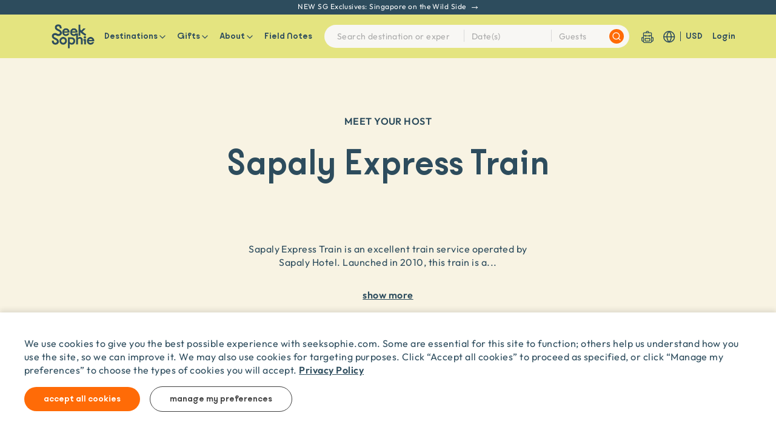

--- FILE ---
content_type: text/html; charset=utf-8
request_url: https://www.seeksophie.com/operators/sapaly-express-train
body_size: 12334
content:
<!DOCTYPE html><html lang="en"><head><meta charSet="utf-8"/><meta http-equiv="X-UA-Compatible" content="IE=edge"/><meta name="viewport" content="width=device-width, initial-scale=1, minimum-scale=1, maximum-scale=1, user-scalable=no"/><meta property="fb:app_id" content="535285870164960"/><meta name="facebook-domain-verification" content="jpgl0vrefenqlvhyu4trgo56l13fi7"/><meta name="chrome" content="nointentdetection"/><meta name="format-detection" content="telephone=no, email=no, address=no"/><meta name="google-site-verification" content="tnxI--XKLheDu4nn5javHgWO1Z_FwKtQW61bVPuFAFU"/><link rel="dns-prefetch" href="https://d18sx48tl6nre5.cloudfront.net"/><link rel="dns-prefetch" href="https://js.stripe.com"/><link rel="dns-prefetch" href="https://connect.facebook.net"/><link rel="shortcut icon" type="image/x-icon" href="/favicon.ico"/><link rel="preload" href="https://be.seeksophie.com/api/storefront/initial_data?next_locale=en" as="fetch" crossorigin="anonymous"/><link rel="alternate" href="https://www.seeksophie.com/operators/sapaly-express-train" hrefLang="en"/><link rel="alternate" href="https://www.seeksophie.com/ms/operators/sapaly-express-train" hrefLang="ms"/><link rel="alternate" href="https://www.seeksophie.com/id/operators/sapaly-express-train" hrefLang="id"/><link rel="alternate" href="https://www.seeksophie.com/zh/operators/sapaly-express-train" hrefLang="zh"/><link rel="alternate" href="https://www.seeksophie.com/operators/sapaly-express-train" hrefLang="x-default"/><meta name="twitter:card" content="summary_large_image"/><meta name="twitter:site" content="@seeksophie"/><meta name="twitter:creator" content="@seeksophie"/><meta property="og:type" content="website"/><meta property="og:site_name" content="Seek Sophie"/><title>Book activities with Sapaly Express Train  | Seek Sophie</title><meta name="robots" content="index,follow"/><meta name="description" content="Sapaly Express Train is an excellent train service operated by Sapaly Hotel. Launched in 2010, this train is a miniature of Sapaly Hotel. Having well-decorated and fully-equipped cabins, Sapaly Express Train promises to bring passengers on enjoyable trips from Hanoi to Lao Cai. Passengers can truly enjoy a wonderful sleep in the train as they are in a superior hotel.

"/><meta property="og:title" content="Book activities with Sapaly Express Train "/><meta property="og:description" content="Sapaly Express Train is an excellent train service operated by Sapaly Hotel. Launched in 2010, this train is a miniature of Sapaly Hotel. Having well-decorated and fully-equipped cabins, Sapaly Express Train promises to bring passengers on enjoyable trips from Hanoi to Lao Cai. Passengers can truly enjoy a wonderful sleep in the train as they are in a superior hotel.

"/><meta property="og:url" content="https://www.seeksophie.com/operators/sapaly-express-train"/><meta property="og:image" content="https://d18sx48tl6nre5.cloudfront.net/images/md_10a700e7900918962fb315e94a4c6661.jpg"/><meta property="og:image:alt" content="Sapaly Express Train "/><meta property="og:image:width" content="600"/><meta property="og:image:height" content="600"/><link rel="canonical" href="https://www.seeksophie.com/operators/sapaly-express-train"/><script type="application/ld+json">{"@context":"https://schema.org","@type":"Organization","name":"Book activities with Sapaly Express Train ","url":"https://www.seeksophie.com/operators/sapaly-express-train","image":"https://d18sx48tl6nre5.cloudfront.net/images/md_10a700e7900918962fb315e94a4c6661.jpg","description":"Sapaly Express Train is an excellent train service operated by Sapaly Hotel. Launched in 2010, this train is a miniature of Sapaly Hotel. Having well-decorated and fully-equipped cabins, Sapaly Express Train promises to bring passengers on enjoyable trips from Hanoi to Lao Cai. Passengers can truly enjoy a wonderful sleep in the train as they are in a superior hotel.\n\n","aggregateRating":{"ratingValue":"3.0","reviewCount":31}}</script><meta name="next-head-count" content="35"/><script id="gtag-consent" data-nscript="beforeInteractive">
              window.dataLayer = window.dataLayer || [];
              function gtag(){dataLayer.push(arguments);}
              gtag('consent', 'default', {
                ad_user_data: 'denied',
                ad_personalization: 'denied',
                ad_storage: 'denied',
                analytics_storage: 'denied',
                personalization_storage: 'denied',
                functionality_storage: 'denied',
                security_storage: 'denied',
                wait_for_update: 60000
              });
            </script><link rel="preload" href="/_next/static/css/8056a4e751a7ec86.css" as="style"/><link rel="stylesheet" href="/_next/static/css/8056a4e751a7ec86.css" data-n-g=""/><link rel="preload" href="/_next/static/css/3eae2c1f3ec4cab2.css" as="style"/><link rel="stylesheet" href="/_next/static/css/3eae2c1f3ec4cab2.css" data-n-p=""/><noscript data-n-css=""></noscript><script defer="" nomodule="" src="/_next/static/chunks/polyfills-42372ed130431b0a.js"></script><script src="/_next/static/chunks/webpack-dfa9f4322dbcc126.js" defer=""></script><script src="/_next/static/chunks/framework-c6ee5607585ef091.js" defer=""></script><script src="/_next/static/chunks/main-e0c16eb4907b80e6.js" defer=""></script><script src="/_next/static/chunks/pages/_app-38c4322fae83bc9a.js" defer=""></script><script src="/_next/static/chunks/6066-951956c83b11c8f8.js" defer=""></script><script src="/_next/static/chunks/8333-115aa25cc8e91a72.js" defer=""></script><script src="/_next/static/chunks/7976-b2a0277076edaa96.js" defer=""></script><script src="/_next/static/chunks/2168-fcc80e7d3210e62c.js" defer=""></script><script src="/_next/static/chunks/3476-21780accdacfc7c9.js" defer=""></script><script src="/_next/static/chunks/8345-80d8db3a92b6fd33.js" defer=""></script><script src="/_next/static/chunks/6535-d1fcae7a06d60723.js" defer=""></script><script src="/_next/static/chunks/pages/operators/%5Bid%5D-b5807578f5078000.js" defer=""></script><script src="/_next/static/ZjcUTtZCO0VegPLJTjtt0/_buildManifest.js" defer=""></script><script src="/_next/static/ZjcUTtZCO0VegPLJTjtt0/_ssgManifest.js" defer=""></script></head><body><div id="__next"><div id="js-header" class="tw-top-0 tw-w-full tw-left-0 tw-z-100 tw-bg-transparent tw-border-0 tw-font-styleSans tw-font-semibold tw-sticky"><div class="tw-bg-brand-green header_header__Rp35z"><div class="container tw-max-w-full xl:tw-max-w-6xl"><nav class="navbar navbar-primary tw-justify-between tw-py-3 md:tw-py-4 tw-px-0 tw-flex-nowrap"><div class="tw-flex tw-flex-grow-0 tw-flex-shrink-0 tw-items-center"><div class="tw-hidden lg:tw-block"><a class="navbar-brand tw-p-0" href="/"><picture><img alt="Seek Sophie" loading="eager" width="1016" height="573" decoding="async" data-nimg="1" class="tw-static tw-inline-block tw-h-10 tw-w-auto" style="color:transparent" srcSet="/_next/image?url=%2F_next%2Fstatic%2Fmedia%2Flogo.bcef0b15.png&amp;w=1080&amp;q=75 1x, /_next/image?url=%2F_next%2Fstatic%2Fmedia%2Flogo.bcef0b15.png&amp;w=2048&amp;q=75 2x" src="/_next/image?url=%2F_next%2Fstatic%2Fmedia%2Flogo.bcef0b15.png&amp;w=2048&amp;q=75"/></picture></a></div><div class="tw-mr-4 tw-hidden lg:tw-block"><div><div class="tw-cursor-pointer"><span class="tw-text-brand-navy">Destinations</span><svg stroke="currentColor" fill="none" stroke-width="2" viewBox="0 0 24 24" stroke-linecap="round" stroke-linejoin="round" class="tw-text-brand-navy" height="16" width="16" xmlns="http://www.w3.org/2000/svg"><polyline points="6 9 12 15 18 9"></polyline></svg></div></div></div><div class="tw-mr-4 tw-hidden xl:tw-block"><div><div class="tw-cursor-pointer"><span class="tw-text-brand-navy">Gifts</span><svg stroke="currentColor" fill="none" stroke-width="2" viewBox="0 0 24 24" stroke-linecap="round" stroke-linejoin="round" class="tw-text-brand-navy" height="16" width="16" xmlns="http://www.w3.org/2000/svg"><polyline points="6 9 12 15 18 9"></polyline></svg></div></div></div><div class="tw-mr-4 tw-hidden xl:tw-block"><div><div class="tw-cursor-pointer"><span class="tw-text-brand-navy">About</span><svg stroke="currentColor" fill="none" stroke-width="2" viewBox="0 0 24 24" stroke-linecap="round" stroke-linejoin="round" class="tw-text-brand-navy" height="16" width="16" xmlns="http://www.w3.org/2000/svg"><polyline points="6 9 12 15 18 9"></polyline></svg></div></div></div><div class="tw-hidden lg:tw-block"><a href="/magazine"><span class="tw-text-brand-navy">Field Notes</span></a></div></div><div class="tw-relative tw-flex tw-items-center tw-flex-grow tw-justify-between lg:tw-justify-start tw-mx-0 md:tw-mx-5"><div class="tw-flex tw-items-center"><div class="tw-block lg:tw-hidden tw-mr-4"><div class="tw-cursor-pointer"><a class="tw-flex tw-items-center"><div class="position-relative"><svg width="20" height="20" viewBox="0 0 17 17" fill="none" xmlns="http://www.w3.org/2000/svg" class="tw-text-brand-navy"><g clip-path="url(#clip0_21_385)"><path d="M4.14984 17.0002C3.6793 16.8885 3.25222 16.706 2.90924 16.3701C2.66452 16.1299 2.47743 15.8588 2.3735 15.542C2.33665 15.4299 2.27996 15.3732 2.15193 15.3426C1.0025 15.0696 0.170076 14.1857 0.0118108 13.0788C-0.0014173 12.9862 0.000472432 12.8914 0.000472432 12.7975C0 11.742 0 10.6862 0 9.63027C0 9.23238 0.217319 9.02945 0.642508 9.02856C1.12581 9.02767 1.6091 9.02501 2.0924 9.03033C2.22374 9.03166 2.26484 8.99001 2.26531 8.86772C2.26815 8.34886 2.23791 7.82912 2.29791 7.3107C2.3409 6.94117 2.41791 6.57961 2.54405 6.22779C2.58184 6.1219 2.57995 6.02973 2.52751 5.92649C2.33665 5.55164 2.25019 5.15507 2.26106 4.73813C2.27004 4.39562 2.26106 4.05267 2.26342 3.71016C2.27004 2.83462 3.01837 2.13498 3.9552 2.13099C4.64448 2.12789 5.33423 2.12612 6.02351 2.13321C6.17658 2.13454 6.22193 2.09289 6.22996 1.94755C6.28477 0.928448 7.30238 0.043156 8.39276 0.00194876C9.55919 -0.0419171 10.5763 0.760517 10.7559 1.79735C10.7733 1.8997 10.7233 2.03218 10.8088 2.0982C10.9099 2.17663 11.0587 2.127 11.1858 2.12789C11.8103 2.13188 12.4354 2.127 13.0599 2.13055C13.983 2.13631 14.7285 2.83949 14.7356 3.70795C14.7385 4.04514 14.7281 4.38233 14.7385 4.71952C14.7517 5.14843 14.6582 5.55341 14.4668 5.94067C14.4314 6.01201 14.4045 6.08025 14.4352 6.16266C14.7011 6.87781 14.7578 7.61865 14.7389 8.3688C14.7347 8.5292 14.7451 8.6896 14.7347 8.84955C14.7257 8.98558 14.7753 9.03299 14.9241 9.03078C15.4013 9.02324 15.8789 9.02723 16.3561 9.02812C16.7765 9.029 16.9995 9.23681 16.9995 9.63027C17.0005 10.6804 17.0019 11.7305 16.9995 12.7806C16.9962 13.973 16.1321 15.024 14.8986 15.328C14.7456 15.3656 14.6681 15.4272 14.6133 15.5717C14.3482 16.2695 13.8267 16.7237 13.0698 16.9381C12.9966 16.959 12.9234 16.9785 12.8502 16.9988H4.14984V17.0002ZM8.48535 15.927C9.77604 15.927 11.0663 15.9279 12.3569 15.9266C12.7259 15.9266 13.0533 15.8282 13.3027 15.5553C13.5139 15.324 13.5796 15.0493 13.5796 14.7537C13.5796 13.1068 13.5801 11.4598 13.5801 9.81283C13.5801 9.05603 13.5895 8.29879 13.5465 7.54244C13.539 7.4104 13.5168 7.27924 13.4974 7.14853C13.4851 7.06745 13.4506 7.02978 13.3566 7.08473C12.8761 7.36387 12.3494 7.47819 11.7881 7.4587C11.6672 7.45471 11.6147 7.49237 11.6218 7.61023C11.627 7.6922 11.6251 7.77772 11.6048 7.85703C11.5382 8.11668 11.2708 8.28063 10.9737 8.2536C10.7006 8.22878 10.4804 8.00458 10.4682 7.73961C10.4593 7.55352 10.3559 7.46047 10.1578 7.46047C9.04424 7.46047 7.93025 7.46047 6.81672 7.46047C6.77562 7.46047 6.73405 7.46401 6.69295 7.46002C6.56964 7.44806 6.52287 7.49813 6.52949 7.61333C6.53421 7.6953 6.53232 7.78082 6.51153 7.86013C6.4435 8.11978 6.17563 8.28284 5.87847 8.25404C5.59927 8.22745 5.37959 7.99882 5.37628 7.721C5.3725 7.44363 5.3999 7.45737 5.09849 7.46135C4.60243 7.468 4.14418 7.34615 3.71332 7.12283C3.52245 7.02402 3.52245 7.02757 3.48608 7.23715C3.42797 7.57168 3.4275 7.9102 3.42608 8.24518C3.41521 10.4394 3.41852 12.6335 3.42183 14.8277C3.4223 15.1622 3.54371 15.4556 3.8267 15.6771C4.06528 15.8637 4.34685 15.9275 4.64921 15.9279C5.92808 15.9288 7.20648 15.9279 8.48535 15.9279V15.927ZM8.51748 3.21434C7.03263 3.21434 5.54777 3.21346 4.06292 3.21479C3.65237 3.21479 3.42419 3.42791 3.42041 3.80853C3.41757 4.1178 3.41474 4.42752 3.42041 4.7368C3.43883 5.69343 4.15221 6.35806 5.16605 6.37711C5.32526 6.38022 5.3947 6.34122 5.37675 6.18349C5.35596 5.99739 5.4136 5.83079 5.57045 5.70805C5.76037 5.55917 5.9791 5.53259 6.19926 5.62829C6.42177 5.72444 6.52949 5.90079 6.53137 6.13386C6.53326 6.37446 6.53563 6.3749 6.79263 6.3749C7.90048 6.3749 9.00786 6.3749 10.1157 6.3749C10.3346 6.3749 10.4522 6.27269 10.4686 6.06828C10.4908 5.78958 10.7304 5.58266 11.0346 5.57955C11.3464 5.57645 11.5973 5.7847 11.6214 6.0674C11.6406 6.29278 11.7692 6.39026 12.0073 6.35983C12.0423 6.3554 12.0773 6.35142 12.1127 6.34787C12.8468 6.27609 13.4681 5.689 13.5522 5.00088C13.598 4.62558 13.5734 4.25029 13.5777 3.87499C13.5829 3.40443 13.3736 3.2139 12.8657 3.2139C11.4163 3.2139 9.9669 3.2139 8.51748 3.2139V3.21434ZM14.7356 12.1763C14.7356 12.7944 14.7356 13.4125 14.7356 14.0306C14.7356 14.2411 14.7394 14.245 14.943 14.1405C15.5421 13.8339 15.827 13.3429 15.8383 12.7182C15.8534 11.9015 15.8397 11.0849 15.8449 10.2679C15.8458 10.1394 15.791 10.1079 15.6663 10.111C15.4192 10.1172 15.1717 10.1194 14.9251 10.1106C14.7796 10.1053 14.7314 10.1509 14.7328 10.2891C14.7394 10.9183 14.7356 11.5475 14.7356 12.1763ZM2.26295 12.182C2.26295 11.5462 2.26059 10.9108 2.26531 10.275C2.26626 10.1544 2.22799 10.1066 2.09429 10.1106C1.8354 10.1181 1.57556 10.1172 1.31667 10.1106C1.191 10.1075 1.15462 10.154 1.1551 10.2666C1.15888 11.0845 1.14565 11.9029 1.16124 12.7204C1.17305 13.3611 1.47493 13.8551 2.09335 14.1578C2.25303 14.2362 2.26342 14.2287 2.26342 14.055C2.2639 13.4302 2.26342 12.8059 2.26342 12.1811L2.26295 12.182ZM8.49197 2.12966C8.81558 2.12966 9.1392 2.12612 9.46234 2.13143C9.58376 2.13365 9.61022 2.09687 9.59463 1.98566C9.5266 1.49383 9.05416 1.10258 8.50709 1.09461C7.96521 1.08663 7.47199 1.49117 7.40396 1.98832C7.38837 2.10352 7.42238 2.13365 7.53955 2.13143C7.85702 2.12612 8.17449 2.12966 8.49244 2.12966H8.49197Z" fill="currentColor"></path><path d="M8.50116 10.0896C9.60854 10.0896 10.7159 10.0891 11.8233 10.0896C12.2537 10.0896 12.4729 10.2965 12.4729 10.7024C12.4738 11.5589 12.4748 12.4149 12.4729 13.2714C12.4701 14.1917 11.7312 14.8869 10.7514 14.8882C9.24949 14.8905 7.74716 14.8905 6.2453 14.8882C5.27539 14.8865 4.53084 14.1908 4.528 13.2843C4.52517 12.4171 4.52659 11.5496 4.528 10.6824C4.52848 10.2965 4.7491 10.0905 5.16201 10.0905C6.27506 10.0896 7.38858 10.0905 8.50163 10.0905L8.50116 10.0896ZM8.50021 11.1743C7.62858 11.1743 6.75694 11.1769 5.88577 11.1716C5.73696 11.1707 5.6779 11.2031 5.68027 11.355C5.68877 11.9678 5.68216 12.5811 5.68452 13.1943C5.68594 13.5975 5.90892 13.8036 6.34498 13.804C7.78164 13.8053 9.21878 13.8053 10.6554 13.804C11.0976 13.804 11.3159 13.5962 11.3169 13.1779C11.3183 12.5758 11.3112 11.9736 11.3211 11.3719C11.3239 11.2062 11.2621 11.1698 11.0976 11.1712C10.2321 11.1778 9.36618 11.1743 8.50069 11.1743H8.50021Z" fill="#2D4C5D"></path></g><defs><clipPath id="clip0_21_385"><rect width="17" height="17" fill="white"></rect></clipPath></defs></svg></div></a></div></div></div><div class="tw-block tw-absolute tw-transform tw--translate-x-1/2 tw-left-1/2 tw--top-1 lg:tw-hidden"><a class="tw-p-0" href="/"><picture><img alt="Seek Sophie" loading="eager" width="1016" height="573" decoding="async" data-nimg="1" class="tw-static tw-inline-block tw-h-10 tw-w-auto" style="color:transparent" srcSet="/_next/image?url=%2F_next%2Fstatic%2Fmedia%2Flogo.bcef0b15.png&amp;w=1080&amp;q=75 1x, /_next/image?url=%2F_next%2Fstatic%2Fmedia%2Flogo.bcef0b15.png&amp;w=2048&amp;q=75 2x" src="/_next/image?url=%2F_next%2Fstatic%2Fmedia%2Flogo.bcef0b15.png&amp;w=2048&amp;q=75"/></picture></a></div><div class="nav-item position-relative lg:tw-flex-grow tw-font-sans"><div class="tw-bg-grey-lightest tw-rounded-3xl tw-py-1.5 tw-px-2 tw-items-center tw-justify-center tw-border tw-border-transparent tw-w-full tw-hidden lg:tw-flex"><div class="tw-flex tw-flex-nowrap tw-flex-grow tw-mb-0.5"><div class="tw-relative tw-flex tw-flex-grow"><input name="q" placeholder="Search destination or experience" class="form-control tw-w-full md:tw-w-auto tw-h-5 tw-py-0 tw-pr-2 md:tw-pr-6 tw-bg-transparent tw-text-sm tw-rounded-tl tw-flex-grow tw-rounded-bl tw-border-0" autoComplete="off" value=""/></div><div class="tw-flex tw-flex-shrink-0"><input name="start_date" placeholder="Date(s)" class="form-control tw-h-5 tw-py-0 tw-bg-transparent tw-text-sm tw-w-20 md:tw-w-36 tw-flex-grow-0 tw-border-0 tw-border-l tw-rounded-none tw-border-grey-lighter hover:tw-border-grey-lighter" readonly="" value=""/><input name="num_guest" placeholder="Guests" class="form-control tw-h-5 tw-py-0 tw-bg-transparent tw-text-sm tw-w-20 md:tw-w-24 tw-flex-shrink-0 tw-flex-grow-0 tw-border-0 tw-border-l tw-rounded-none tw-border-grey-lighter hover:tw-border-grey-lighter" readonly="" value=""/></div></div><button type="button" class="tw-w-6 tw-h-6 tw-px-0 tw-text-center tw-rounded-full tw-bg-orange tw-outline-none tw-flex-shrink-0"><svg xmlns="http://www.w3.org/2000/svg" width="24" height="24" viewBox="0 0 24 24" fill="none" stroke="currentColor" stroke-width="2" stroke-linecap="round" stroke-linejoin="round" class="tw-text-white tw-w-4 tw-h-4 tw-mb-1"><circle cx="11" cy="11" r="8"></circle><line x1="21" y1="21" x2="16.65" y2="16.65"></line></svg></button></div><div class="tw-block lg:tw-hidden"><button type="button" class="tw-w-6 tw-h-6 tw-px-0 tw-text-center tw-rounded-full tw-bg-orange tw-outline-none tw-order-first md:tw-order-last tw-flex-shrink-0"><svg xmlns="http://www.w3.org/2000/svg" width="24" height="24" viewBox="0 0 24 24" fill="none" stroke="currentColor" stroke-width="2" stroke-linecap="round" stroke-linejoin="round" class="tw-text-white tw-w-4 tw-h-4 tw-mb-1"><circle cx="11" cy="11" r="8"></circle><line x1="21" y1="21" x2="16.65" y2="16.65"></line></svg></button></div></div></div><div class="tw-flex tw-flex-grow-0 tw-flex-shrink-0 tw-items-center"><div class="tw-hidden lg:tw-block tw-mr-4"><div class="tw-cursor-pointer"><a class="tw-flex tw-items-center"><div class="position-relative"><svg width="20" height="20" viewBox="0 0 17 17" fill="none" xmlns="http://www.w3.org/2000/svg" class="tw-text-brand-navy"><g clip-path="url(#clip0_21_385)"><path d="M4.14984 17.0002C3.6793 16.8885 3.25222 16.706 2.90924 16.3701C2.66452 16.1299 2.47743 15.8588 2.3735 15.542C2.33665 15.4299 2.27996 15.3732 2.15193 15.3426C1.0025 15.0696 0.170076 14.1857 0.0118108 13.0788C-0.0014173 12.9862 0.000472432 12.8914 0.000472432 12.7975C0 11.742 0 10.6862 0 9.63027C0 9.23238 0.217319 9.02945 0.642508 9.02856C1.12581 9.02767 1.6091 9.02501 2.0924 9.03033C2.22374 9.03166 2.26484 8.99001 2.26531 8.86772C2.26815 8.34886 2.23791 7.82912 2.29791 7.3107C2.3409 6.94117 2.41791 6.57961 2.54405 6.22779C2.58184 6.1219 2.57995 6.02973 2.52751 5.92649C2.33665 5.55164 2.25019 5.15507 2.26106 4.73813C2.27004 4.39562 2.26106 4.05267 2.26342 3.71016C2.27004 2.83462 3.01837 2.13498 3.9552 2.13099C4.64448 2.12789 5.33423 2.12612 6.02351 2.13321C6.17658 2.13454 6.22193 2.09289 6.22996 1.94755C6.28477 0.928448 7.30238 0.043156 8.39276 0.00194876C9.55919 -0.0419171 10.5763 0.760517 10.7559 1.79735C10.7733 1.8997 10.7233 2.03218 10.8088 2.0982C10.9099 2.17663 11.0587 2.127 11.1858 2.12789C11.8103 2.13188 12.4354 2.127 13.0599 2.13055C13.983 2.13631 14.7285 2.83949 14.7356 3.70795C14.7385 4.04514 14.7281 4.38233 14.7385 4.71952C14.7517 5.14843 14.6582 5.55341 14.4668 5.94067C14.4314 6.01201 14.4045 6.08025 14.4352 6.16266C14.7011 6.87781 14.7578 7.61865 14.7389 8.3688C14.7347 8.5292 14.7451 8.6896 14.7347 8.84955C14.7257 8.98558 14.7753 9.03299 14.9241 9.03078C15.4013 9.02324 15.8789 9.02723 16.3561 9.02812C16.7765 9.029 16.9995 9.23681 16.9995 9.63027C17.0005 10.6804 17.0019 11.7305 16.9995 12.7806C16.9962 13.973 16.1321 15.024 14.8986 15.328C14.7456 15.3656 14.6681 15.4272 14.6133 15.5717C14.3482 16.2695 13.8267 16.7237 13.0698 16.9381C12.9966 16.959 12.9234 16.9785 12.8502 16.9988H4.14984V17.0002ZM8.48535 15.927C9.77604 15.927 11.0663 15.9279 12.3569 15.9266C12.7259 15.9266 13.0533 15.8282 13.3027 15.5553C13.5139 15.324 13.5796 15.0493 13.5796 14.7537C13.5796 13.1068 13.5801 11.4598 13.5801 9.81283C13.5801 9.05603 13.5895 8.29879 13.5465 7.54244C13.539 7.4104 13.5168 7.27924 13.4974 7.14853C13.4851 7.06745 13.4506 7.02978 13.3566 7.08473C12.8761 7.36387 12.3494 7.47819 11.7881 7.4587C11.6672 7.45471 11.6147 7.49237 11.6218 7.61023C11.627 7.6922 11.6251 7.77772 11.6048 7.85703C11.5382 8.11668 11.2708 8.28063 10.9737 8.2536C10.7006 8.22878 10.4804 8.00458 10.4682 7.73961C10.4593 7.55352 10.3559 7.46047 10.1578 7.46047C9.04424 7.46047 7.93025 7.46047 6.81672 7.46047C6.77562 7.46047 6.73405 7.46401 6.69295 7.46002C6.56964 7.44806 6.52287 7.49813 6.52949 7.61333C6.53421 7.6953 6.53232 7.78082 6.51153 7.86013C6.4435 8.11978 6.17563 8.28284 5.87847 8.25404C5.59927 8.22745 5.37959 7.99882 5.37628 7.721C5.3725 7.44363 5.3999 7.45737 5.09849 7.46135C4.60243 7.468 4.14418 7.34615 3.71332 7.12283C3.52245 7.02402 3.52245 7.02757 3.48608 7.23715C3.42797 7.57168 3.4275 7.9102 3.42608 8.24518C3.41521 10.4394 3.41852 12.6335 3.42183 14.8277C3.4223 15.1622 3.54371 15.4556 3.8267 15.6771C4.06528 15.8637 4.34685 15.9275 4.64921 15.9279C5.92808 15.9288 7.20648 15.9279 8.48535 15.9279V15.927ZM8.51748 3.21434C7.03263 3.21434 5.54777 3.21346 4.06292 3.21479C3.65237 3.21479 3.42419 3.42791 3.42041 3.80853C3.41757 4.1178 3.41474 4.42752 3.42041 4.7368C3.43883 5.69343 4.15221 6.35806 5.16605 6.37711C5.32526 6.38022 5.3947 6.34122 5.37675 6.18349C5.35596 5.99739 5.4136 5.83079 5.57045 5.70805C5.76037 5.55917 5.9791 5.53259 6.19926 5.62829C6.42177 5.72444 6.52949 5.90079 6.53137 6.13386C6.53326 6.37446 6.53563 6.3749 6.79263 6.3749C7.90048 6.3749 9.00786 6.3749 10.1157 6.3749C10.3346 6.3749 10.4522 6.27269 10.4686 6.06828C10.4908 5.78958 10.7304 5.58266 11.0346 5.57955C11.3464 5.57645 11.5973 5.7847 11.6214 6.0674C11.6406 6.29278 11.7692 6.39026 12.0073 6.35983C12.0423 6.3554 12.0773 6.35142 12.1127 6.34787C12.8468 6.27609 13.4681 5.689 13.5522 5.00088C13.598 4.62558 13.5734 4.25029 13.5777 3.87499C13.5829 3.40443 13.3736 3.2139 12.8657 3.2139C11.4163 3.2139 9.9669 3.2139 8.51748 3.2139V3.21434ZM14.7356 12.1763C14.7356 12.7944 14.7356 13.4125 14.7356 14.0306C14.7356 14.2411 14.7394 14.245 14.943 14.1405C15.5421 13.8339 15.827 13.3429 15.8383 12.7182C15.8534 11.9015 15.8397 11.0849 15.8449 10.2679C15.8458 10.1394 15.791 10.1079 15.6663 10.111C15.4192 10.1172 15.1717 10.1194 14.9251 10.1106C14.7796 10.1053 14.7314 10.1509 14.7328 10.2891C14.7394 10.9183 14.7356 11.5475 14.7356 12.1763ZM2.26295 12.182C2.26295 11.5462 2.26059 10.9108 2.26531 10.275C2.26626 10.1544 2.22799 10.1066 2.09429 10.1106C1.8354 10.1181 1.57556 10.1172 1.31667 10.1106C1.191 10.1075 1.15462 10.154 1.1551 10.2666C1.15888 11.0845 1.14565 11.9029 1.16124 12.7204C1.17305 13.3611 1.47493 13.8551 2.09335 14.1578C2.25303 14.2362 2.26342 14.2287 2.26342 14.055C2.2639 13.4302 2.26342 12.8059 2.26342 12.1811L2.26295 12.182ZM8.49197 2.12966C8.81558 2.12966 9.1392 2.12612 9.46234 2.13143C9.58376 2.13365 9.61022 2.09687 9.59463 1.98566C9.5266 1.49383 9.05416 1.10258 8.50709 1.09461C7.96521 1.08663 7.47199 1.49117 7.40396 1.98832C7.38837 2.10352 7.42238 2.13365 7.53955 2.13143C7.85702 2.12612 8.17449 2.12966 8.49244 2.12966H8.49197Z" fill="currentColor"></path><path d="M8.50116 10.0896C9.60854 10.0896 10.7159 10.0891 11.8233 10.0896C12.2537 10.0896 12.4729 10.2965 12.4729 10.7024C12.4738 11.5589 12.4748 12.4149 12.4729 13.2714C12.4701 14.1917 11.7312 14.8869 10.7514 14.8882C9.24949 14.8905 7.74716 14.8905 6.2453 14.8882C5.27539 14.8865 4.53084 14.1908 4.528 13.2843C4.52517 12.4171 4.52659 11.5496 4.528 10.6824C4.52848 10.2965 4.7491 10.0905 5.16201 10.0905C6.27506 10.0896 7.38858 10.0905 8.50163 10.0905L8.50116 10.0896ZM8.50021 11.1743C7.62858 11.1743 6.75694 11.1769 5.88577 11.1716C5.73696 11.1707 5.6779 11.2031 5.68027 11.355C5.68877 11.9678 5.68216 12.5811 5.68452 13.1943C5.68594 13.5975 5.90892 13.8036 6.34498 13.804C7.78164 13.8053 9.21878 13.8053 10.6554 13.804C11.0976 13.804 11.3159 13.5962 11.3169 13.1779C11.3183 12.5758 11.3112 11.9736 11.3211 11.3719C11.3239 11.2062 11.2621 11.1698 11.0976 11.1712C10.2321 11.1778 9.36618 11.1743 8.50069 11.1743H8.50021Z" fill="#2D4C5D"></path></g><defs><clipPath id="clip0_21_385"><rect width="17" height="17" fill="white"></rect></clipPath></defs></svg></div></a></div></div><div class="tw-hidden lg:tw-block tw-mr-4"><div class="tw-flex tw-items-center tw-cursor-pointer"><div class="tw-flex tw-items-center"><div><svg width="20" height="20" viewBox="0 0 15 15" fill="none" xmlns="http://www.w3.org/2000/svg" class="tw-text-brand-navy"><path d="M0.600098 7.26667H13.9334M0.600098 7.26667C0.600098 10.9486 3.58487 13.9333 7.26676 13.9333M0.600098 7.26667C0.600098 3.58477 3.58487 0.6 7.26676 0.6M13.9334 7.26667C13.9334 10.9486 10.9487 13.9333 7.26676 13.9333M13.9334 7.26667C13.9334 3.58477 10.9487 0.6 7.26676 0.6M7.26676 0.6C8.93428 2.42557 9.88193 4.79469 9.93343 7.26667C9.88193 9.73864 8.93428 12.1078 7.26676 13.9333M7.26676 0.6C5.59924 2.42557 4.6516 4.79469 4.6001 7.26667C4.6516 9.73864 5.59924 12.1078 7.26676 13.9333" stroke="currentColor" stroke-width="1.2" stroke-linecap="round" stroke-linejoin="round"></path></svg></div></div><div class="tw-border-l tw-border-solid tw-border-brand-navy tw-h-4 tw-mx-2"></div><div class="tw-font-styleSans tw-font-semibold">USD</div></div></div><div class="tw-hidden lg:tw-block"><a class="tw-text-brand-navy tw-font-styleSans tw-font-semibold" href="/users/login">Login</a></div></div></nav></div></div><div id="extra-header"></div></div><div class="tw-fixed tw-right-0 tw-w-screen md:tw-max-w-sm tw-z-1200 tw-hidden cart_popup_cartContainer__wqIxw"><div class="tw-bg-brand-yellow md:tw-px-4 tw-px-5 tw-flex tw-overflow-y-auto custom-scrollbar tw-justify-between tw-pb-8 tw-flex-col tw-h-full"><div><div class="tw-pt-4 tw-text-center tw-relative"><div class="tw-absolute tw-right-0 tw-cursor-pointer"><svg stroke="currentColor" fill="none" stroke-width="2" viewBox="0 0 24 24" stroke-linecap="round" stroke-linejoin="round" class="tw-text-brand-navy" height="25" width="25" xmlns="http://www.w3.org/2000/svg"><line x1="18" y1="6" x2="6" y2="18"></line><line x1="6" y1="6" x2="18" y2="18"></line></svg></div><div class="tw-text-4xl tw-font-styleSans tw-font-semibold tw-mt-4">Your bag</div><div class="tw-my-4 tw-border-t tw-border-grey-lighter tw-border-solid"></div></div><div><div class="tw-font-sans tw-text-sm tw-text-center tw-font-normal">Bag whispers: &quot;Fill me!&quot;</div></div></div><div class="tw-text-center"><div class="tw-flex tw-items-center tw-justify-center tw-mb-2 tw-mt-2 tw-text-brand-navy"><div class="tw-font-normal tw-font-sans tw-text-sm tw-mr-6">Order Total</div><div class="tw-font-sans tw-text-brand-navy"><span class="tw-text-sm tw-font-semibold tw-leading-none"><span class="">$0 USD</span></span></div></div><a class="btn btn-primary" href="/checkout">Checkout</a></div></div></div><div class="content"><div class="tw-bg-brand-yellow tw-py-16 md:tw-py-24"><div class="tw-uppercase tw-font-semibold tw-mb-8 tw-text-center tw-leading-none">Meet your host</div><h1 class="tw-text-6xl md:tw-text-8xl tw-leading-none md:tw-leading-none tw-text-center tw-font-styleSans tw-font-semibold tw-mb-8 md:tw-mb-16">Sapaly Express Train </h1><div class="container tw-max-w-8xl tw-px-2 md:tw-px-3.75 tw-relative"><div class="slick-slider tw--mx-2 md:tw--mx-3.75 slick-initialized" dir="ltr"><div class="slick-list" style="padding:0px 400px"><div class="slick-track" style="width:200%;left:-200%"></div></div></div></div><div class="tw-max-w-lg tw-mx-auto tw-mt-6 md:tw-mt-8 tw-px-3.75"><div class="simple-rich-doc tw-text-center"><span><span>Sapaly Express Train is an excellent train service operated by Sapaly Hotel. Launched in 2010, this train is a miniature of Sapaly Hotel. Having well-decorated and fully-equipped cabins, Sapaly Express Train promises to bring passengers on enjoyable trips from Hanoi to Lao Cai. Passengers can truly enjoy a wonderful sleep in the train as they are in a superior hotel.

</span></span></div></div><div class="tw-text-center tw-mt-6 md:tw-mt-8 tw-px-3.75"><button type="button" class="btn btn-primary">↓ <!-- -->jump to activities<!-- --> ↓</button></div></div></div><div class="tw-bg-brand-green tw-py-16 lg:tw-py-24"><div class="container tw-mb-8"><div class="tw-flex tw-justify-between tw-items-end"><div class="tw-flex-shrink-0 tw-w-18 lg:tw-w-40"><picture><img alt="" loading="lazy" width="312" height="398" decoding="async" data-nimg="1" class="tw-static tw-block tw-w-full tw-h-auto tw-object-cover" style="color:transparent" srcSet="/_next/image?url=%2F_next%2Fstatic%2Fmedia%2Fillu_15.75d0d268.png&amp;w=384&amp;q=75 1x, /_next/image?url=%2F_next%2Fstatic%2Fmedia%2Fillu_15.75d0d268.png&amp;w=640&amp;q=75 2x" src="/_next/image?url=%2F_next%2Fstatic%2Fmedia%2Fillu_15.75d0d268.png&amp;w=640&amp;q=75"/></picture></div><div class="tw-flex-shrink-0 tw-w-44 tw-hidden lg:tw-block"><picture><img alt="" loading="lazy" width="368" height="500" decoding="async" data-nimg="1" class="tw-static tw-block tw-w-full tw-h-auto tw-object-cover" style="color:transparent" srcSet="/_next/image?url=%2F_next%2Fstatic%2Fmedia%2Fillu_16.0678f60a.png&amp;w=384&amp;q=75 1x, /_next/image?url=%2F_next%2Fstatic%2Fmedia%2Fillu_16.0678f60a.png&amp;w=750&amp;q=75 2x" src="/_next/image?url=%2F_next%2Fstatic%2Fmedia%2Fillu_16.0678f60a.png&amp;w=750&amp;q=75"/></picture></div><div class="tw-flex-shrink-0 tw-w-24 lg:tw-w-44"><picture><img alt="" loading="lazy" width="374" height="398" decoding="async" data-nimg="1" class="tw-static tw-block tw-w-full tw-h-auto tw-object-cover" style="color:transparent" srcSet="/_next/image?url=%2F_next%2Fstatic%2Fmedia%2Fillu_17.358e49d4.png&amp;w=384&amp;q=75 1x, /_next/image?url=%2F_next%2Fstatic%2Fmedia%2Fillu_17.358e49d4.png&amp;w=750&amp;q=75 2x" src="/_next/image?url=%2F_next%2Fstatic%2Fmedia%2Fillu_17.358e49d4.png&amp;w=750&amp;q=75"/></picture></div><div class="tw-flex-shrink-0 tw-w-16 lg:tw-w-32"><picture><img alt="" loading="lazy" width="248" height="438" decoding="async" data-nimg="1" class="tw-static tw-block tw-w-full tw-h-auto tw-object-cover" style="color:transparent" srcSet="/_next/image?url=%2F_next%2Fstatic%2Fmedia%2Fillu_18.94503779.png&amp;w=256&amp;q=75 1x, /_next/image?url=%2F_next%2Fstatic%2Fmedia%2Fillu_18.94503779.png&amp;w=640&amp;q=75 2x" src="/_next/image?url=%2F_next%2Fstatic%2Fmedia%2Fillu_18.94503779.png&amp;w=640&amp;q=75"/></picture></div><div class="tw-flex-shrink-0 tw-w-40 tw-hidden lg:tw-block"><picture><img alt="" loading="lazy" width="342" height="274" decoding="async" data-nimg="1" class="tw-static tw-block tw-w-full tw-h-auto tw-object-cover" style="color:transparent" srcSet="/_next/image?url=%2F_next%2Fstatic%2Fmedia%2Fillu_19.52f175ea.png&amp;w=384&amp;q=75 1x, /_next/image?url=%2F_next%2Fstatic%2Fmedia%2Fillu_19.52f175ea.png&amp;w=750&amp;q=75 2x" src="/_next/image?url=%2F_next%2Fstatic%2Fmedia%2Fillu_19.52f175ea.png&amp;w=750&amp;q=75"/></picture></div></div></div><div class="container"><div class="row"><div class="col-lg-4 tw-text-center lg:tw-text-left"><div class="tw-text-4xl tw-font-styleSans tw-font-semibold tw-mb-2 lg:tw-mb-4 tw-leading-none">So.. who&#x27;s Sophie?</div><div class="tw-text-xs md:tw-text-base">We get asked that a lot! There’s no one on the team actually named Sophie. Sophie means wisdom in Greek. We wanted Seek Sophie to be about travel that helps you discover more about yourself and the world—travel that fills your heart and leaves you feeling more connected.</div><div class="tw-my-8 tw-border-brand-navy tw-border-t lg:tw-hidden"></div></div><div class="offset-lg-1 col-lg-7"><div class="row tw-mb-8"><div class="col-6 col-lg-3 tw-mb-4 lg:tw-mb-0"><div class="tw-text-xl tw-font-semibold tw-font-styleSans tw-leading-none tw-mb-2">Destinations</div></div><div class="col-6 col-lg-3 tw-mb-4 lg:tw-mb-0"><div class="tw-text-xl tw-font-semibold tw-font-styleSans tw-leading-none tw-mb-2">About us</div><div class="tw-mb-1 lg:tw-mb-2 tw-leading-none"><a aria-label="Our Story" class="hover:tw-underline tw-text-brand-navy tw-text-xs md:tw-text-base tw-leading-none" href="/about">Our Story</a></div><div class="tw-mb-1 lg:tw-mb-2 tw-leading-none"><a aria-label="Travel as a Force for Good" class="hover:tw-underline tw-text-brand-navy tw-text-xs md:tw-text-base tw-leading-none" href="/our-mission">Our Mission</a></div><div class="tw-mb-1 lg:tw-mb-2 tw-leading-none"><a aria-label="Curation Process" class="hover:tw-underline tw-text-brand-navy tw-text-xs md:tw-text-base tw-leading-none" href="/our-curation">Curation Process</a></div><div class="tw-mb-1 lg:tw-mb-2 tw-leading-none"><a aria-label="Sustainability" class="hover:tw-underline tw-text-brand-navy tw-text-xs md:tw-text-base tw-leading-none" href="/sustainability">Sustainability 101</a></div><div class="tw-leading-none"><a aria-label="Reviews" class="hover:tw-underline tw-text-brand-navy tw-text-xs md:tw-text-base tw-leading-none" href="/customer-reviews">Reviews</a></div></div><div class="col-6 col-lg-3 tw-mb-4 lg:tw-mb-0"><div class="tw-text-xl tw-font-semibold tw-font-styleSans tw-mb-2 tw-leading-none">Discover more</div><div class="tw-mb-1 lg:tw-mb-2 tw-leading-none"><a aria-label="Corporate" class="hover:tw-underline tw-text-brand-navy tw-text-xs md:tw-text-base tw-leading-none" href="/corporate-experiences">Corporate Experiences</a></div><div class="tw-mb-1 lg:tw-mb-2 tw-leading-none"><a aria-label="Invite a friend" class="hover:tw-underline tw-text-brand-navy tw-text-xs md:tw-text-base tw-leading-none" href="/invite">Invite a Friend</a></div><div class="tw-mb-1 lg:tw-mb-2 tw-leading-none"><a aria-label="Current Promotions" class="hover:tw-underline tw-text-brand-navy tw-text-xs md:tw-text-base tw-leading-none" href="/promotions">Current Promotions</a></div></div><div class="col-6 col-lg-3"><div class="tw-text-xl tw-font-semibold tw-font-styleSans tw-mb-2 tw-leading-none">Get in touch</div><div class="tw-mb-1 lg:tw-mb-2 tw-leading-none"><a aria-label="Contact Us" class="hover:tw-underline tw-text-brand-navy tw-text-xs md:tw-text-base tw-leading-none" href="/contact">Contact Us</a></div><div class="tw-mb-1 lg:tw-mb-2 tw-leading-none"><a aria-label="Be a Seek Sophie Ambassador" class="hover:tw-underline tw-text-brand-navy tw-text-xs md:tw-text-base tw-leading-none" href="/ambassador">Be a Seek Sophie Ambassador</a></div><div class="tw-leading-none"><a aria-label="Join Seek Sophie Creators" class="hover:tw-underline tw-text-brand-navy tw-text-xs md:tw-text-base tw-leading-none" href="/creators-community">Join Seek Sophie Creators</a></div></div></div><div class="tw-my-8 tw-border-brand-navy tw-border-t lg:tw-hidden"></div><div><div class="tw-mb-4 lg:tw-mb-8 tw-text-center lg:tw-text-left"><div class="tw-mb-4 tw-block lg:tw-hidden"><div class="tw-flex tw-justify-center tw-items-center"><a href="https://www.facebook.com/seeksophie" class="tw-mr-2" aria-label="Follow us on Facebook" target="_blank" rel="noreferrer"><svg stroke="currentColor" fill="currentColor" stroke-width="0" viewBox="0 0 16 16" class="tw-text-brand-navy" height="28" width="28" xmlns="http://www.w3.org/2000/svg"><path d="M16 8.049c0-4.446-3.582-8.05-8-8.05C3.58 0-.002 3.603-.002 8.05c0 4.017 2.926 7.347 6.75 7.951v-5.625h-2.03V8.05H6.75V6.275c0-2.017 1.195-3.131 3.022-3.131.876 0 1.791.157 1.791.157v1.98h-1.009c-.993 0-1.303.621-1.303 1.258v1.51h2.218l-.354 2.326H9.25V16c3.824-.604 6.75-3.934 6.75-7.951z"></path></svg></a><a href="https://www.instagram.com/seeksophie/" aria-label="Follow us on Instagram" target="_blank" rel="noreferrer"><div class="tw-h-7 tw-w-7 tw-rounded-full tw-bg-brand-navy tw-p-1.5 tw-text-center"><svg stroke="currentColor" fill="currentColor" stroke-width="0" viewBox="0 0 16 16" class="tw-text-brand-green tw-leading-7 tw-align-top" height="16" width="16" xmlns="http://www.w3.org/2000/svg"><path d="M8 0C5.829 0 5.556.01 4.703.048 3.85.088 3.269.222 2.76.42a3.917 3.917 0 0 0-1.417.923A3.927 3.927 0 0 0 .42 2.76C.222 3.268.087 3.85.048 4.7.01 5.555 0 5.827 0 8.001c0 2.172.01 2.444.048 3.297.04.852.174 1.433.372 1.942.205.526.478.972.923 1.417.444.445.89.719 1.416.923.51.198 1.09.333 1.942.372C5.555 15.99 5.827 16 8 16s2.444-.01 3.298-.048c.851-.04 1.434-.174 1.943-.372a3.916 3.916 0 0 0 1.416-.923c.445-.445.718-.891.923-1.417.197-.509.332-1.09.372-1.942C15.99 10.445 16 10.173 16 8s-.01-2.445-.048-3.299c-.04-.851-.175-1.433-.372-1.941a3.926 3.926 0 0 0-.923-1.417A3.911 3.911 0 0 0 13.24.42c-.51-.198-1.092-.333-1.943-.372C10.443.01 10.172 0 7.998 0h.003zm-.717 1.442h.718c2.136 0 2.389.007 3.232.046.78.035 1.204.166 1.486.275.373.145.64.319.92.599.28.28.453.546.598.92.11.281.24.705.275 1.485.039.843.047 1.096.047 3.231s-.008 2.389-.047 3.232c-.035.78-.166 1.203-.275 1.485a2.47 2.47 0 0 1-.599.919c-.28.28-.546.453-.92.598-.28.11-.704.24-1.485.276-.843.038-1.096.047-3.232.047s-2.39-.009-3.233-.047c-.78-.036-1.203-.166-1.485-.276a2.478 2.478 0 0 1-.92-.598 2.48 2.48 0 0 1-.6-.92c-.109-.281-.24-.705-.275-1.485-.038-.843-.046-1.096-.046-3.233 0-2.136.008-2.388.046-3.231.036-.78.166-1.204.276-1.486.145-.373.319-.64.599-.92.28-.28.546-.453.92-.598.282-.11.705-.24 1.485-.276.738-.034 1.024-.044 2.515-.045v.002zm4.988 1.328a.96.96 0 1 0 0 1.92.96.96 0 0 0 0-1.92zm-4.27 1.122a4.109 4.109 0 1 0 0 8.217 4.109 4.109 0 0 0 0-8.217zm0 1.441a2.667 2.667 0 1 1 0 5.334 2.667 2.667 0 0 1 0-5.334z"></path></svg></div></a></div></div><div class="tw-text-lg lg:tw-text-xl tw-font-styleSans tw-font-semibold tw-mb-2 tw-leading-none">Let’s be friends!</div><div class="tw-text-xs md:tw-text-base tw-leading-none">Get the scoop on secret spots and hidden gems delivered straight to your inbox.</div></div><div class="tw-flex tw-justify-center lg:tw-justify-start tw-items-start"><div class="md:tw-w-88"><div><div class="tw-border tw-border-brand-navy tw-rounded-4xl tw-p-1 tw-flex tw-items-center"><input type="email" class="tw-w-full tw-appearance-none tw-bg-transparent tw-ml-4 lg:tw-ml-6 tw-mr-2 tw-font-semibold tw-text-brand-navy tw-outline-none tw-placeholder-current tw-placeholder-opacity-100" placeholder="email address" value=""/><button type="button" class="btn btn-primary tw-rounded-4xl tw-px-4 tw-py-2 lg:tw-py-3 tw-w-32 tw-flex-shrink-0">subscribe</button></div></div></div><div class="tw-hidden tw-flex-1 lg:tw-flex lg:tw-items-center lg:tw-justify-between tw-ml-7 tw-pt-2"><div class="tw-flex tw-justify-center tw-items-center"><a href="https://www.facebook.com/seeksophie" class="tw-mr-2" aria-label="Follow us on Facebook" target="_blank" rel="noreferrer"><svg stroke="currentColor" fill="currentColor" stroke-width="0" viewBox="0 0 16 16" class="tw-text-brand-navy" height="28" width="28" xmlns="http://www.w3.org/2000/svg"><path d="M16 8.049c0-4.446-3.582-8.05-8-8.05C3.58 0-.002 3.603-.002 8.05c0 4.017 2.926 7.347 6.75 7.951v-5.625h-2.03V8.05H6.75V6.275c0-2.017 1.195-3.131 3.022-3.131.876 0 1.791.157 1.791.157v1.98h-1.009c-.993 0-1.303.621-1.303 1.258v1.51h2.218l-.354 2.326H9.25V16c3.824-.604 6.75-3.934 6.75-7.951z"></path></svg></a><a href="https://www.instagram.com/seeksophie/" aria-label="Follow us on Instagram" target="_blank" rel="noreferrer"><div class="tw-h-7 tw-w-7 tw-rounded-full tw-bg-brand-navy tw-p-1.5 tw-text-center"><svg stroke="currentColor" fill="currentColor" stroke-width="0" viewBox="0 0 16 16" class="tw-text-brand-green tw-leading-7 tw-align-top" height="16" width="16" xmlns="http://www.w3.org/2000/svg"><path d="M8 0C5.829 0 5.556.01 4.703.048 3.85.088 3.269.222 2.76.42a3.917 3.917 0 0 0-1.417.923A3.927 3.927 0 0 0 .42 2.76C.222 3.268.087 3.85.048 4.7.01 5.555 0 5.827 0 8.001c0 2.172.01 2.444.048 3.297.04.852.174 1.433.372 1.942.205.526.478.972.923 1.417.444.445.89.719 1.416.923.51.198 1.09.333 1.942.372C5.555 15.99 5.827 16 8 16s2.444-.01 3.298-.048c.851-.04 1.434-.174 1.943-.372a3.916 3.916 0 0 0 1.416-.923c.445-.445.718-.891.923-1.417.197-.509.332-1.09.372-1.942C15.99 10.445 16 10.173 16 8s-.01-2.445-.048-3.299c-.04-.851-.175-1.433-.372-1.941a3.926 3.926 0 0 0-.923-1.417A3.911 3.911 0 0 0 13.24.42c-.51-.198-1.092-.333-1.943-.372C10.443.01 10.172 0 7.998 0h.003zm-.717 1.442h.718c2.136 0 2.389.007 3.232.046.78.035 1.204.166 1.486.275.373.145.64.319.92.599.28.28.453.546.598.92.11.281.24.705.275 1.485.039.843.047 1.096.047 3.231s-.008 2.389-.047 3.232c-.035.78-.166 1.203-.275 1.485a2.47 2.47 0 0 1-.599.919c-.28.28-.546.453-.92.598-.28.11-.704.24-1.485.276-.843.038-1.096.047-3.232.047s-2.39-.009-3.233-.047c-.78-.036-1.203-.166-1.485-.276a2.478 2.478 0 0 1-.92-.598 2.48 2.48 0 0 1-.6-.92c-.109-.281-.24-.705-.275-1.485-.038-.843-.046-1.096-.046-3.233 0-2.136.008-2.388.046-3.231.036-.78.166-1.204.276-1.486.145-.373.319-.64.599-.92.28-.28.546-.453.92-.598.282-.11.705-.24 1.485-.276.738-.034 1.024-.044 2.515-.045v.002zm4.988 1.328a.96.96 0 1 0 0 1.92.96.96 0 0 0 0-1.92zm-4.27 1.122a4.109 4.109 0 1 0 0 8.217 4.109 4.109 0 0 0 0-8.217zm0 1.441a2.667 2.667 0 1 1 0 5.334 2.667 2.667 0 0 1 0-5.334z"></path></svg></div></a></div><div class="tw-flex tw-items-center tw-cursor-pointer"><div class="tw-flex tw-items-center"><div><svg width="20" height="20" viewBox="0 0 15 15" fill="none" xmlns="http://www.w3.org/2000/svg" class="tw-text-brand-navy"><path d="M0.600098 7.26667H13.9334M0.600098 7.26667C0.600098 10.9486 3.58487 13.9333 7.26676 13.9333M0.600098 7.26667C0.600098 3.58477 3.58487 0.6 7.26676 0.6M13.9334 7.26667C13.9334 10.9486 10.9487 13.9333 7.26676 13.9333M13.9334 7.26667C13.9334 3.58477 10.9487 0.6 7.26676 0.6M7.26676 0.6C8.93428 2.42557 9.88193 4.79469 9.93343 7.26667C9.88193 9.73864 8.93428 12.1078 7.26676 13.9333M7.26676 0.6C5.59924 2.42557 4.6516 4.79469 4.6001 7.26667C4.6516 9.73864 5.59924 12.1078 7.26676 13.9333" stroke="currentColor" stroke-width="1.2" stroke-linecap="round" stroke-linejoin="round"></path></svg></div><div class="tw-font-styleSans tw-font-semibold tw-ml-2">English</div></div><div class="tw-border-l tw-border-solid tw-border-brand-navy tw-h-4 tw-mx-2"></div><div class="tw-font-styleSans tw-font-semibold">USD</div></div></div></div><div class="tw-flex tw-justify-center tw-my-8 tw-block lg:tw-hidden"><div class="tw-flex tw-items-center tw-cursor-pointer"><div class="tw-flex tw-items-center"><div><svg width="20" height="20" viewBox="0 0 15 15" fill="none" xmlns="http://www.w3.org/2000/svg" class="tw-text-brand-navy"><path d="M0.600098 7.26667H13.9334M0.600098 7.26667C0.600098 10.9486 3.58487 13.9333 7.26676 13.9333M0.600098 7.26667C0.600098 3.58477 3.58487 0.6 7.26676 0.6M13.9334 7.26667C13.9334 10.9486 10.9487 13.9333 7.26676 13.9333M13.9334 7.26667C13.9334 3.58477 10.9487 0.6 7.26676 0.6M7.26676 0.6C8.93428 2.42557 9.88193 4.79469 9.93343 7.26667C9.88193 9.73864 8.93428 12.1078 7.26676 13.9333M7.26676 0.6C5.59924 2.42557 4.6516 4.79469 4.6001 7.26667C4.6516 9.73864 5.59924 12.1078 7.26676 13.9333" stroke="currentColor" stroke-width="1.2" stroke-linecap="round" stroke-linejoin="round"></path></svg></div><div class="tw-font-styleSans tw-font-semibold tw-ml-2">English</div></div><div class="tw-border-l tw-border-solid tw-border-brand-navy tw-h-4 tw-mx-2"></div><div class="tw-font-styleSans tw-font-semibold">USD</div></div></div></div></div></div></div><div class="container tw-mt-4 lg:tw-mt-0"><div class="tw-flex tw-justify-center lg:tw-justify-start"><span class="tw-text-sm tw-font-semibold">© Seek Sophie <!-- -->2026</span><a class="hover:tw-underline tw-text-brand-navy tw-text-sm tw-font-semibold tw-ml-4" href="/privacy">Privacy</a><a class="hover:tw-underline tw-text-brand-navy tw-text-sm tw-font-semibold tw-ml-4" href="/terms">Terms</a></div><div class="tw-text-xs tw-text-center md:tw-text-left tw-mt-1">Travel Agent Licence<!-- --> TA03435</div><div class="tw-text-inherit"></div></div></div></div><script id="__NEXT_DATA__" type="application/json">{"props":{"pageProps":{"supplier":{"id":730,"acceptanceRate":70,"address":"ĐC: Đường Nguyễn Huệ, Tp. Lào Cai.","aiPrivateNotes":null,"averageReviewRating":"3.0","avgResponseTimeInSeconds":86400,"badges":[{"kind":"community_based","description":null}],"bankAccount":null,"certification":null,"certifications":[],"commissionRate":"8.72","communityContributions":null,"connectedGmailAddress":null,"contactPerson":"Hong","country":{"id":75,"code":"VN","currency":"VND","description":"The best street food ever, buzzing energy, hill tribes, and views that make your pictures look photoshopped","hideActivitySection":false,"image":{"caption":null,"contentType":"image/jpeg","id":49461,"lgUrl":"https://d18sx48tl6nre5.cloudfront.net/lg_a24fbaa80313b777527d6b67b488d462.jpg","mdUrl":"https://d18sx48tl6nre5.cloudfront.net/md_7f3f0ad852e7521e36dbc8f79ae8b8fb.jpg","name":"SapaKhaiHmong_Fansipan_AshMax-21.jpg","url":"https://d18sx48tl6nre5.cloudfront.net/3815529b44cdb24b1257c2fc47e99828.jpg","webpLgUrl":"https://d18sx48tl6nre5.cloudfront.net/watermark_f18936c28ee109eb4b0eb6e9ff26e267.webp","webpMdUrl":"https://d18sx48tl6nre5.cloudfront.net/watermark_b47835e78989d60e671f0d5d790eb7fb.webp","webpSmUrl":"https://d18sx48tl6nre5.cloudfront.net/webp_sm_57898202007d634531ddf8bb101b684c.webp","webpXlUrl":"https://d18sx48tl6nre5.cloudfront.net/webp_xl_8b14d26066ac075fb276754b2085b714.webp"},"latitude":14.058324,"longitude":108.277199,"name":"Vietnam","optionsCount":291,"slug":"vietnam"},"createdAt":"2019-10-24T19:20:04.458+08:00","creditNoteAmount":{"amount":"0.0","currency":"VND"},"currency":{"code":"VND","decimalMark":",","exponent":0,"symbol":"₫","symbolFirst":false,"thousandsSeparator":"."},"declinedOrdersAmount":{"amount":"2722520.0","currency":"VND"},"description":"\u003cp\u003eSapaly Express Train is an excellent train service operated by Sapaly Hotel. Launched in 2010, this train is a miniature of Sapaly Hotel. Having well-decorated and fully-equipped cabins, Sapaly Express Train promises to bring passengers on enjoyable trips from Hanoi to Lao Cai. Passengers can truly enjoy a wonderful sleep in the train as they are in a superior hotel.\u003c/p\u003e","descriptionHtml":"\u003cp\u003eSapaly Express Train is an excellent train service operated by Sapaly Hotel. Launched in 2010, this train is a miniature of Sapaly Hotel. Having well-decorated and fully-equipped cabins, Sapaly Express Train promises to bring passengers on enjoyable trips from Hanoi to Lao Cai. Passengers can truly enjoy a wonderful sleep in the train as they are in a superior hotel.\u003c/p\u003e","email":"booking@sapalyexpresstrain.com.vn","entityType":"company","experience":16,"founderName":null,"gstRate":"0.0","initial":"SET","insuranceDetails":"","insurancePolicy":false,"invoiceDate":"end_of_completed_month","language":"Basic English","licenceExpiry":null,"licenceNum":"","logoUrl":"https://d18sx48tl6nre5.cloudfront.net/images/12153de15e785649c216a4d75f53a837.jpg","name":"Sapaly Express Train ","oldBankAccount":"Account bank number: 0951 000 367 888\r\nBank Name: Vietcombank Lao Cai Branch\r\nAccount name: COMPANY LIMITED Bitis LAO CAI","ologo":{"caption":null,"contentType":"image/jpeg","id":6413,"lgUrl":"https://d18sx48tl6nre5.cloudfront.net/images/lg_524d6dd9f40da21b8ed69b6420078678.jpg","mdUrl":"https://d18sx48tl6nre5.cloudfront.net/images/md_10a700e7900918962fb315e94a4c6661.jpg","name":"sapalytrain.jpg","url":"https://d18sx48tl6nre5.cloudfront.net/images/12153de15e785649c216a4d75f53a837.jpg","webpLgUrl":"https://d18sx48tl6nre5.cloudfront.net/images/webp_lg_3949ab3c9c10d10b952259699752811c.webp","webpMdUrl":"https://d18sx48tl6nre5.cloudfront.net/images/webp_md_5e60d38c2dd1320205fc12befc7775c6.webp","webpSmUrl":"https://d18sx48tl6nre5.cloudfront.net/images/webp_sm_f4b83349895dfc4a81d47df3ac671885.webp","webpXlUrl":"https://d18sx48tl6nre5.cloudfront.net/images/webp_xl_ba146a9d515b6409317b0376a9ce4c86.webp"},"optionImages":[],"optionViewsCount":3910,"optionsCount":0,"orderFiveStarsReviewRate":"0.0","orderReviewRate":"20.0","ordersCount":10,"paymentDetails":"30% deposit\r\nRemainder due on the 25th of the month for all the bookings made that month \r\n","payoutStats":{"lifetimePayoutAmount":{"amount":"11253500.0","currency":"VND"},"upcomingPayoutAmount":{"amount":"0.0","currency":"VND"},"confirmedPayoutAmount":{"amount":"0.0","currency":"VND"},"awaitingPayoutAmount":{"amount":"0.0","currency":"VND"},"futurePayoutAmount":{"amount":"0.0","currency":"VND"}},"phoneNum":"+84936367464","ratedReviewsCount":31,"realUsers":[{"id":12129,"avatar":null,"avatarUrl":"","cartId":null,"displayName":"Sapaly Train","email":"booking@sapalyexpresstrain.com.vn","isAdmin":false,"isEmailOwnedByDiscardedUser":false,"isMember":false,"isPartner":true,"isPartnerAdmin":true,"isPartnerMember":false,"isValidPhoneNumber":true,"lastLoginMethod":"password","name":"Sapaly Train","nameAndEmail":"Sapaly Train - booking@sapalyexpresstrain.com.vn","notificationSettingIds":[1,2,3,4],"phoneNumber":"+84943256188","phoneNumberVerified":false,"receiveNewletters":false,"receiveWhatsappMessage":true,"shouldCreatePassword":false,"supplier":{"id":730,"acceptanceRate":70,"address":"ĐC: Đường Nguyễn Huệ, Tp. Lào Cai.","aiPrivateNotes":null,"averageReviewRating":"3.0","avgResponseTimeInSeconds":86400,"badges":[{"kind":"community_based","description":null}],"certification":null,"certifications":[],"commissionRate":"8.72","communityContributions":null,"connectedGmailAddress":null,"contactPerson":"Hong","createdAt":"2019-10-24T19:20:04.458+08:00","creditNoteAmount":{"amount":"0.0","currency":"VND"},"currency":{"code":"VND","decimalMark":",","exponent":0,"symbol":"₫","symbolFirst":false,"thousandsSeparator":"."},"description":"\u003cp\u003eSapaly Express Train is an excellent train service operated by Sapaly Hotel. Launched in 2010, this train is a miniature of Sapaly Hotel. Having well-decorated and fully-equipped cabins, Sapaly Express Train promises to bring passengers on enjoyable trips from Hanoi to Lao Cai. Passengers can truly enjoy a wonderful sleep in the train as they are in a superior hotel.\u003c/p\u003e","descriptionHtml":"\u003cp\u003eSapaly Express Train is an excellent train service operated by Sapaly Hotel. Launched in 2010, this train is a miniature of Sapaly Hotel. Having well-decorated and fully-equipped cabins, Sapaly Express Train promises to bring passengers on enjoyable trips from Hanoi to Lao Cai. Passengers can truly enjoy a wonderful sleep in the train as they are in a superior hotel.\u003c/p\u003e","email":"booking@sapalyexpresstrain.com.vn","entityType":"company","experience":16,"founderName":null,"gstRate":"0.0","initial":"SET","insuranceDetails":"","insurancePolicy":false,"invoiceDate":"end_of_completed_month","language":"Basic English","licenceExpiry":null,"licenceNum":"","logoUrl":"https://d18sx48tl6nre5.cloudfront.net/images/12153de15e785649c216a4d75f53a837.jpg","name":"Sapaly Express Train ","oldBankAccount":"Account bank number: 0951 000 367 888\r\nBank Name: Vietcombank Lao Cai Branch\r\nAccount name: COMPANY LIMITED Bitis LAO CAI","ologo":{"caption":null,"contentType":"image/jpeg","id":6413,"lgUrl":"https://d18sx48tl6nre5.cloudfront.net/images/lg_524d6dd9f40da21b8ed69b6420078678.jpg","mdUrl":"https://d18sx48tl6nre5.cloudfront.net/images/md_10a700e7900918962fb315e94a4c6661.jpg","name":"sapalytrain.jpg","url":"https://d18sx48tl6nre5.cloudfront.net/images/12153de15e785649c216a4d75f53a837.jpg","webpLgUrl":"https://d18sx48tl6nre5.cloudfront.net/images/webp_lg_3949ab3c9c10d10b952259699752811c.webp","webpMdUrl":"https://d18sx48tl6nre5.cloudfront.net/images/webp_md_5e60d38c2dd1320205fc12befc7775c6.webp","webpSmUrl":"https://d18sx48tl6nre5.cloudfront.net/images/webp_sm_f4b83349895dfc4a81d47df3ac671885.webp","webpXlUrl":"https://d18sx48tl6nre5.cloudfront.net/images/webp_xl_ba146a9d515b6409317b0376a9ce4c86.webp"},"optionViewsCount":3910,"optionsCount":0,"orderFiveStarsReviewRate":"0.0","orderReviewRate":"20.0","ordersCount":10,"paymentDetails":"30% deposit\r\nRemainder due on the 25th of the month for all the bookings made that month \r\n","phoneNum":"+84936367464","ratedReviewsCount":31,"redirectStoryForm":false,"reviewRating":"3.0","shouldEnterStoryForm":true,"slug":"sapaly-express-train","startYear":2010,"story":null,"strippedDescription":"Sapaly Express Train is an excellent train service operated by Sapaly Hotel. Launched in 2010, this train is a miniature of Sapaly Hotel. Having well-decorated and fully-equipped cabins, Sapaly Express Train promises to bring passengers on enjoyable trips from Hanoi to Lao Cai. Passengers can truly enjoy a wonderful sleep in the train as they are in a superior hotel.\n\n","transactionFeeRate":2.5,"websiteUrl":null},"supplierId":730}],"redirectStoryForm":false,"reviewRating":"3.0","shouldEnterStoryForm":true,"slug":"sapaly-express-train","startYear":2010,"story":null,"strippedDescription":"Sapaly Express Train is an excellent train service operated by Sapaly Hotel. Launched in 2010, this train is a miniature of Sapaly Hotel. Having well-decorated and fully-equipped cabins, Sapaly Express Train promises to bring passengers on enjoyable trips from Hanoi to Lao Cai. Passengers can truly enjoy a wonderful sleep in the train as they are in a superior hotel.\n\n","transactionFeeRate":2.5,"websiteUrl":null},"translations":{"pages/operators/[id]":{"metaTitle":"Book activities with {name}","meetYourHost":"Meet your host","showMore":"show more","jumpToActivities":"jump to activities","discoverAllExperiences":"Discover all experiences","whatOtherGuestsSay":"Love letters from our guests","review":"review","booked":"Booked:","pluralReview":"{count, plural, =0 {# reviews} =1 {# review} other {# reviews}}"}},"locale":"default"},"__N_SSG":true},"page":"/operators/[id]","query":{"id":"sapaly-express-train"},"buildId":"ZjcUTtZCO0VegPLJTjtt0","isFallback":false,"isExperimentalCompile":false,"gsp":true,"locale":"default","locales":["default","en","ms","id","zh"],"defaultLocale":"default","scriptLoader":[]}</script><div id="modal-sidenav"></div><div id="bottom-body"></div><textarea style="position:fixed;left:-999999px" id="tmp-textarea"></textarea></body></html>

--- FILE ---
content_type: text/css; charset=utf-8
request_url: https://www.seeksophie.com/_next/static/css/3eae2c1f3ec4cab2.css
body_size: 636
content:
.brand_heroContainer__RQHNi{height:560px;position:relative}@media(min-width:769px){.brand_heroContainer__RQHNi{margin:0;height:640px}}.brand_imagePortrait__jNMag{width:100%;height:240px}@media(min-width:769px){.brand_imagePortrait__jNMag{height:600px}}.brand_imageLandscape__5jCLt{width:100%;height:240px}@media(min-width:769px){.brand_imageLandscape__5jCLt{height:480px}}.brand_heroVideo__jKpM9{width:100%!important;height:560px!important;border-radius:0!important}.brand_videoCard__x33WP{width:440px!important}.brand_supplierImage___cJkf{height:360px!important;border-radius:10px;border:2px solid #e4e480}@media(min-width:769px){.brand_supplierImage___cJkf{height:540px!important}}.brand_thingsToDo__WGQVg p{display:inline}.brand_thingsToDo__WGQVg a{color:#fff;text-decoration:underline}.brand_thingsToDo__WGQVg a:hover{color:#fff}@media(min-width:769px){.brand_thingsToDo__WGQVg a,.brand_thingsToDo__WGQVg a:hover{color:#2d4c5d}}.brand_collectionDesc__NMmw2 a{text-decoration:underline}.brand_collectionDesc__NMmw2 a:hover{color:#2d4c5d}.brand_curationHeroImage__GOpOP{width:100%;height:216px}@media(min-width:769px){.brand_curationHeroImage__GOpOP{height:429px}}.brand_whoTrustSSImage__VeZNr{width:100%;height:100%;content:url(/images/about/who_trust_seeksophie_mobile.png)}@media(min-width:769px){.brand_whoTrustSSImage__VeZNr{height:848px;content:url(/images/about/who_trust_seeksophie.png)}}.brand_tip__yW9pR{height:360px;width:296px;border-radius:10px}@media(min-width:769px){.brand_tip__yW9pR{width:350px}}.brand_curationGiftImage1____ZFy{width:100%;height:224px}@media(min-width:769px){.brand_curationGiftImage1____ZFy{height:442px}}.brand_curationGiftImage2__h_kX5{width:100%;height:259px}@media(min-width:769px){.brand_curationGiftImage2__h_kX5{height:550px}}.brand_curationGiftImage3__C8Ode{width:100%;height:160px}@media(min-width:769px){.brand_curationGiftImage3__C8Ode{height:305px}}.brand_curationGiftImage4__crazA{width:100%;height:213px}@media(min-width:769px){.brand_curationGiftImage4__crazA{height:368px}}.brand_curationGiftImage5__79lyI{width:100%;height:161px}@media(min-width:769px){.brand_curationGiftImage5__79lyI{height:285px}}.brand_missionStoryFirstImage__5MDhE{width:100%;height:180px;border-radius:10px;position:static;display:block;-o-object-fit:cover;object-fit:cover}@media(min-width:769px){.brand_missionStoryFirstImage__5MDhE{width:100%;height:312px}}.brand_missionStorySecondImage__Gfv_L{width:100%;height:180px;border-radius:10px;position:static;display:block;-o-object-fit:cover;object-fit:cover}@media(min-width:769px){.brand_missionStorySecondImage__Gfv_L{width:100%;height:298px}}.brand_highlightText__SxvuM{background:linear-gradient(180deg,hsla(0,0%,100%,0) 4.17%,hsla(0,0%,100%,0) 30.21%,hsla(0,0%,100%,0) 38.54%,#e4e480 46.88%)}.lightbox_lgLightbox__UtNaA{height:calc(100% - 90px);padding-top:90px;max-width:750px}@media(min-width:769px){.lightbox_lgLightbox__UtNaA{max-width:calc(100% - 216px)}}.review_section_v2_reviewContainer__WvzSW{height:calc(100vh - 270px)}@media(min-width:769px){.review_section_v2_reviewContainer__WvzSW{height:calc(100vh - 320px)}}
/*# sourceMappingURL=3eae2c1f3ec4cab2.css.map*/

--- FILE ---
content_type: application/javascript; charset=utf-8
request_url: https://www.seeksophie.com/_next/static/ZjcUTtZCO0VegPLJTjtt0/_buildManifest.js
body_size: 3421
content:
self.__BUILD_MANIFEST=function(s,c,a,t,e,i,n,d,o,u,r,f,p,b,h,k,g,j,m,l,v,_,w,y,q,z,x,I,B,F,A,D,E,L,M,N,S,T,U,C){return{__rewrites:{afterFiles:[],beforeFiles:[],fallback:[]},"/":[n,s,c,m,l,"static/css/66418c0d4600dd53.css","static/chunks/pages/index-5154dd38fab19070.js"],"/404":["static/chunks/pages/404-ac6ea349bc96bbff.js"],"/500":["static/chunks/pages/500-b2f0aef8aa68faaa.js"],"/_error":["static/chunks/pages/_error-04ad83b080fb2e97.js"],"/about":["static/chunks/pages/about-41aaa3bf478ba201.js"],"/account/bucket-list":["static/chunks/pages/account/bucket-list-a80cb26feeb05f42.js"],"/account/credits":["static/chunks/pages/account/credits-084805dc4e684975.js"],"/account/gift-codes":["static/chunks/pages/account/gift-codes-7c8fd33b226853be.js"],"/account/gift-codes/[id]":[s,"static/chunks/pages/account/gift-codes/[id]-b21c9e05e55e60b2.js"],"/account/phone-number":["static/chunks/pages/account/phone-number-30aa9e5963da8296.js"],"/account/profile":[o,r,"static/chunks/pages/account/profile-723054fc19ee3f0b.js"],"/account/referral":[a,"static/chunks/pages/account/referral-343a87b206041855.js"],"/account/trips":[z,a,x,"static/chunks/pages/account/trips-2820566e3c885fa3.js"],"/account/trips/[id]":[z,s,c,a,b,I,x,"static/css/813884ffc31b8519.css","static/chunks/pages/account/trips/[id]-8337e99c6af99680.js"],"/account/trips/[id]/add-guest":["static/chunks/pages/account/trips/[id]/add-guest-6d1711d22146b074.js"],"/account/trips/[id]/add-guest/success":["static/chunks/pages/account/trips/[id]/add-guest/success-06abc46599b37acd.js"],"/account/trips/[id]/cancel":["static/chunks/pages/account/trips/[id]/cancel-a985a258f3225b0e.js"],"/account/trips/[id]/cancel/success":["static/chunks/pages/account/trips/[id]/cancel/success-f6b22ad4db97905a.js"],"/account/trips/[id]/change-date":[f,B,"static/chunks/pages/account/trips/[id]/change-date-d341f04da1fe6774.js"],"/account/trips/[id]/change-date/success":["static/chunks/pages/account/trips/[id]/change-date/success-bcbb3183d1405042.js"],"/account/trips/[id]/receipt":[I,"static/chunks/pages/account/trips/[id]/receipt-9daee73582883423.js"],"/account/trips/[id]/refund":["static/chunks/pages/account/trips/[id]/refund-7c0cb9502df9aabf.js"],"/account/trips/[id]/refund/confirmation":["static/chunks/pages/account/trips/[id]/refund/confirmation-cb1c8c5c16b96412.js"],"/ambassador":[F,"static/chunks/pages/ambassador-7b14bd2a25252818.js"],"/ambassador/bank-details":["static/chunks/pages/ambassador/bank-details-c46bc8b45ab4a8c5.js"],"/ambassador/bank-details/add":[r,"static/chunks/pages/ambassador/bank-details/add-3408aec3afedd888.js"],"/ambassador/dashboard":[a,r,t,"static/chunks/pages/ambassador/dashboard-e2d958b6e9fc678e.js"],"/ambassador/faqs":[F,"static/chunks/pages/ambassador/faqs-2bf276ae28653e6c.js"],"/ambassador/get-started":[n,s,c,a,t,v,"static/css/595fe300cc8bbd90.css","static/chunks/pages/ambassador/get-started-e0ace6d510759b8d.js"],"/ambassador/payouts":[r,"static/chunks/pages/ambassador/payouts-16b92bb380b0d622.js"],"/ambassador/performance":[a,"static/chunks/pages/ambassador/performance-3e5c04d4a933d450.js"],"/ambassador/popular-products":[s,c,a,e,t,i,"static/chunks/pages/ambassador/popular-products-55de9827f1435b52.js"],"/ambassador/signup":[r,"static/chunks/pages/ambassador/signup-cd85850775a4df14.js"],"/ambassador/status":["static/chunks/pages/ambassador/status-ae388bba044763d5.js"],"/ambassador/terms":["static/chunks/pages/ambassador/terms-e8fdac950b11b6e9.js"],"/best-of-seek-sophie":[s,A,"static/chunks/pages/best-of-seek-sophie-c2ee86132d444f6b.js"],"/best-of-seek-sophie/[id]":[e,A,"static/chunks/pages/best-of-seek-sophie/[id]-3717578b79e9241c.js"],"/better-for-local-communities":[d,"static/chunks/pages/better-for-local-communities-f51411d71f114269.js"],"/better-for-the-environment":[d,"static/chunks/pages/better-for-the-environment-1f9de90c5e1a7afa.js"],"/better-for-travellers":[d,"static/chunks/pages/better-for-travellers-316c0133aa99d68a.js"],"/bucket-list/[id]":[s,c,a,e,o,t,i,"static/css/763fde955d020890.css","static/chunks/pages/bucket-list/[id]-f7055e6142b241be.js"],"/chat":[o,D,E,L,"static/chunks/pages/chat-2d868304b461a70e.js"],"/chat/[id]":[o,D,E,L,"static/chunks/pages/chat/[id]-00e3a3a2fa9f7f4f.js"],"/checkout":[h,k,f,g,_,w,"static/chunks/pages/checkout-970b27f9c1bc2dd1.js"],"/checkout/confirmation":[h,a,f,g,"static/chunks/pages/checkout/confirmation-63695a89e0b6d250.js"],"/checkout/finalizing":[k,"static/chunks/pages/checkout/finalizing-ac2ae8995e41b61c.js"],"/cities/[id]":[s,c,a,e,M,t,i,u,p,j,l,N,"static/css/04e9102d4c9a0fb7.css","static/chunks/pages/cities/[id]-13b7df215a0b79ff.js"],"/cities/[id]/activities":["static/chunks/pages/cities/[id]/activities-e5b9f0b24fd2632f.js"],"/cities/[id]/collections":["static/chunks/pages/cities/[id]/collections-0a225e639ca55f9d.js"],"/cities/[id]/places-of-interest":[y,S,"static/chunks/pages/cities/[id]/places-of-interest-051daa9dda45b47b.js"],"/collections/[id]":[s,c,a,e,t,i,u,p,j,"static/css/1887627dd5ba1953.css","static/chunks/pages/collections/[id]-6574048ef49113ca.js"],"/collections/[id]/tips":[s,c,"static/css/431ffde047175fdc.css","static/chunks/pages/collections/[id]/tips-770e84bc71df5de3.js"],"/collections/[id]/[cateId]":[s,c,a,e,t,i,p,j,"static/css/826ad857f49e0814.css","static/chunks/pages/collections/[id]/[cateId]-adcd17ef62c75122.js"],"/contact":["static/chunks/pages/contact-61a91006d8355731.js"],"/corporate-experiences":[s,d,"static/chunks/pages/corporate-experiences-7400144f16178758.js"],"/countries/[id]":[s,c,a,e,M,t,i,u,p,j,N,"static/css/6118d8bb792e0659.css","static/chunks/pages/countries/[id]-3044303f81000f00.js"],"/countries/[id]/activities":["static/chunks/pages/countries/[id]/activities-3ac272b5e2e2602c.js"],"/countries/[id]/collections":["static/chunks/pages/countries/[id]/collections-33bff61b9bc18799.js"],"/countries/[id]/places-of-interest":[y,S,"static/chunks/pages/countries/[id]/places-of-interest-e98dcf2b9150d44f.js"],"/covid-policy":["static/chunks/pages/covid-policy-dbee7490a374b443.js"],"/creator-tnc":["static/chunks/pages/creator-tnc-ea19b827ee426543.js"],"/creators-community":[n,s,c,m,"static/css/7e927020d4b4f5ed.css","static/chunks/pages/creators-community-412eca77d60f7678.js"],"/customer-reviews":[n,c,m,"static/css/d3c844d9563e2111.css","static/chunks/pages/customer-reviews-0535e06c49cf4af4.js"],"/events/[id]":[n,s,c,a,e,t,i,u,"static/css/b74c3d560a531f33.css","static/chunks/pages/events/[id]-7457cf35e2fb6cf1.js"],"/experiences/[id]":[n,h,"static/chunks/d0c16330-9980541c33949392.js",s,c,a,e,b,t,i,u,f,g,T,B,"static/css/0bbeb06139c6eb48.css","static/chunks/pages/experiences/[id]-a1b261567d00b5ac.js"],"/gifts":[n,s,c,v,l,"static/css/7d33a78567dfd343.css","static/chunks/pages/gifts-6ff2f7743a921d28.js"],"/gifts/send":[o,"static/css/29334ad90ba16268.css","static/chunks/pages/gifts/send-8180ebd8df754c9e.js"],"/host-tnc":["static/chunks/pages/host-tnc-ae3dfabe5fbf0455.js"],"/invite":[a,"static/chunks/pages/invite-2c12aa4711e550d8.js"],"/invoices/[id]":[k,_,"static/chunks/pages/invoices/[id]-9074967569a3ba26.js"],"/invoices/[id]/success":["static/chunks/pages/invoices/[id]/success-b072156db3a7076a.js"],"/itineraries/[id]":[n,s,c,a,v,y,"static/css/cb50f926a5deecae.css","static/chunks/pages/itineraries/[id]-1615c18b4c62c11e.js"],"/later-payment/[id]":[h,k,f,g,_,"static/chunks/pages/later-payment/[id]-d0acdd9fe4292374.js"],"/magazine":[s,U,q,"static/chunks/pages/magazine-f62dff24a489f353.js"],"/magazine/a/[id]":[n,s,c,u,"static/css/4eebc5c5f53e401b.css","static/chunks/pages/magazine/a/[id]-51905840d0c5bb09.js"],"/magazine/[cate]":[s,U,q,"static/chunks/pages/magazine/[cate]-b80141b5cb0b03e6.js"],"/operators/[id]":[s,c,a,e,t,i,T,"static/css/3eae2c1f3ec4cab2.css","static/chunks/pages/operators/[id]-b5807578f5078000.js"],"/our-carbon-commitment":[d,"static/chunks/pages/our-carbon-commitment-8c5785eeae64fa50.js"],"/our-curation":[d,"static/chunks/pages/our-curation-425b5d2470306157.js"],"/our-mission":[d,"static/chunks/pages/our-mission-8700bff5a8407cfb.js"],"/our-quality":["static/chunks/pages/our-quality-aeaeeed2aa0128f7.js"],"/privacy":["static/chunks/pages/privacy-29d312b6b5eb7eea.js"],"/promotions":["static/chunks/pages/promotions-6c693d8458062620.js"],"/redeem-gift-experiences":["static/chunks/pages/redeem-gift-experiences-811138347ed38f43.js"],"/reviews/new":[o,"static/css/e3ca8f899e463ae2.css","static/chunks/pages/reviews/new-75f5e26d47fc609a.js"],"/s/[id]":["static/chunks/pages/s/[id]-1a67fde68ea5f8f4.js"],"/search":[s,c,a,e,"static/chunks/1720-2530924d31f5f4a8.js",t,i,p,"static/chunks/pages/search-ac27f3d73a44a877.js"],"/sustainability":[q,"static/chunks/pages/sustainability-67576b9c99c1da2d.js"],"/terms":["static/chunks/pages/terms-37a8753bffdf2355.js"],"/trips/[id]/required_info":[b,w,C,"static/chunks/pages/trips/[id]/required_info-383d65770cd3ef17.js"],"/trips/[id]/required_info/submit":[b,w,C,"static/chunks/pages/trips/[id]/required_info/submit-feaacb2885f18dd8.js"],"/users/login":["static/chunks/pages/users/login-55370cb553b72623.js"],"/users/login/whatsapp":["static/chunks/pages/users/login/whatsapp-dd4c5d195927c2e2.js"],"/users/password/edit":["static/chunks/pages/users/password/edit-a9bc459b353e8626.js"],"/users/password/new":["static/chunks/pages/users/password/new-1a35dc495fe93a93.js"],"/users/signup":["static/chunks/pages/users/signup-fcbe304bb83973f3.js"],sortedPages:["/","/404","/500","/_app","/_error","/about","/account/bucket-list","/account/credits","/account/gift-codes","/account/gift-codes/[id]","/account/phone-number","/account/profile","/account/referral","/account/trips","/account/trips/[id]","/account/trips/[id]/add-guest","/account/trips/[id]/add-guest/success","/account/trips/[id]/cancel","/account/trips/[id]/cancel/success","/account/trips/[id]/change-date","/account/trips/[id]/change-date/success","/account/trips/[id]/receipt","/account/trips/[id]/refund","/account/trips/[id]/refund/confirmation","/ambassador","/ambassador/bank-details","/ambassador/bank-details/add","/ambassador/dashboard","/ambassador/faqs","/ambassador/get-started","/ambassador/payouts","/ambassador/performance","/ambassador/popular-products","/ambassador/signup","/ambassador/status","/ambassador/terms","/best-of-seek-sophie","/best-of-seek-sophie/[id]","/better-for-local-communities","/better-for-the-environment","/better-for-travellers","/bucket-list/[id]","/chat","/chat/[id]","/checkout","/checkout/confirmation","/checkout/finalizing","/cities/[id]","/cities/[id]/activities","/cities/[id]/collections","/cities/[id]/places-of-interest","/collections/[id]","/collections/[id]/tips","/collections/[id]/[cateId]","/contact","/corporate-experiences","/countries/[id]","/countries/[id]/activities","/countries/[id]/collections","/countries/[id]/places-of-interest","/covid-policy","/creator-tnc","/creators-community","/customer-reviews","/events/[id]","/experiences/[id]","/gifts","/gifts/send","/host-tnc","/invite","/invoices/[id]","/invoices/[id]/success","/itineraries/[id]","/later-payment/[id]","/magazine","/magazine/a/[id]","/magazine/[cate]","/operators/[id]","/our-carbon-commitment","/our-curation","/our-mission","/our-quality","/privacy","/promotions","/redeem-gift-experiences","/reviews/new","/s/[id]","/search","/sustainability","/terms","/trips/[id]/required_info","/trips/[id]/required_info/submit","/users/login","/users/login/whatsapp","/users/password/edit","/users/password/new","/users/signup"]}}("static/chunks/6066-951956c83b11c8f8.js","static/chunks/8333-115aa25cc8e91a72.js","static/chunks/7976-b2a0277076edaa96.js","static/chunks/3476-21780accdacfc7c9.js","static/chunks/2168-fcc80e7d3210e62c.js","static/chunks/8345-80d8db3a92b6fd33.js","static/chunks/1a48c3c1-7714e8de82fd7217.js","static/css/a4accc772e9f8824.css","static/chunks/3525-3a104517182e86da.js","static/chunks/8679-a30bd4a159809bc9.js","static/chunks/2492-845ee1a1eacd806f.js","static/chunks/9714-ab3db25500ea2bce.js","static/chunks/917-6778f830c5f60d9b.js","static/chunks/6525-547c2693baef1546.js","static/chunks/95b64a6e-44ca6e034150578c.js","static/chunks/8491-afaed9137f8bb870.js","static/chunks/8580-386dd80120c83117.js","static/chunks/2057-f539197bb23c124b.js","static/chunks/540-01c5669e039b0428.js","static/chunks/2707-f61a2251c4574850.js","static/chunks/1801-3d9a1f8943acc5ef.js","static/chunks/1878-01f122f8a1926e32.js","static/chunks/162-23a903926b72344e.js","static/chunks/6216-5508d9f885f97181.js","static/css/13d97c9047986c13.css","static/chunks/1bfc9850-85a67b8a329db6b2.js","static/chunks/6568-62ab18c082be1630.js","static/chunks/2044-47e7f0ff79e84e92.js","static/chunks/3744-f57e674c46dff27a.js","static/css/c8e1aa38cf08df47.css","static/css/4739d32f84aa9152.css","static/chunks/6706-6e27b4032313e45a.js","static/chunks/5139-a876e86dfd83b0f2.js","static/css/1d2d9d30743e1765.css","static/chunks/6358-a4ae58ae610e72cc.js","static/chunks/4652-e2766f26ab44f03b.js","static/css/1445d15f001fa04b.css","static/chunks/6535-d1fcae7a06d60723.js","static/chunks/5867-b005b03fcf6d7e7f.js","static/chunks/3901-c71834142521cbff.js"),self.__BUILD_MANIFEST_CB&&self.__BUILD_MANIFEST_CB();

--- FILE ---
content_type: application/javascript; charset=utf-8
request_url: https://www.seeksophie.com/_next/static/chunks/pages/operators/%5Bid%5D-b5807578f5078000.js
body_size: 4475
content:
(self.webpackChunk_N_E=self.webpackChunk_N_E||[]).push([[6873],{37856:function(e,t,n){(window.__NEXT_P=window.__NEXT_P||[]).push(["/operators/[id]",function(){return n(40943)}])},78516:function(e,t,n){"use strict";n.d(t,{Z:function(){return g}});var i=n(85893),s=n(67294),r=n(38345),a=n(87363),o=n(62356),l=n(5725),d=n(62277),c=n(74777),m=n(91659),w=n(65453),u=n(50549),x=n(43902),p=()=>(0,i.jsx)(x.Z,{children:(0,i.jsxs)("div",{className:"col-md-4 tw-mb-12 md:tw-mb-8",children:[(0,i.jsx)("div",{className:"tw-h-64 tw-bg-grey-lightest tw-mb-3"}),(0,i.jsxs)("div",{className:"tw-flex tw-items-center tw-mb-2",children:[(0,i.jsx)("div",{className:"tw-w-12",children:(0,i.jsx)(u.Z,{})}),(0,i.jsx)("span",{className:"tw-mx-1.5"}),(0,i.jsx)("div",{className:"tw-w-12",children:(0,i.jsx)(u.Z,{})}),(0,i.jsx)("span",{className:"tw-mx-1.5"}),(0,i.jsx)("div",{className:"tw-w-12",children:(0,i.jsx)(u.Z,{})})]}),(0,i.jsx)("div",{className:"tw-mb-2",children:(0,i.jsx)(u.Z,{count:2})}),(0,i.jsx)("div",{className:"tw-mb-2 tw-w-40",children:(0,i.jsx)(u.Z,{})}),(0,i.jsx)("div",{className:"tw-mb-1",children:(0,i.jsx)(u.Z,{count:2})}),(0,i.jsx)("div",{className:"tw-w-24",children:(0,i.jsx)(u.Z,{count:1})})]})}),h=n(81627),g=e=>{let{hideTitle:t,renderTitle:n,isGiftExperience:u,hideLoadMore:x,scrollLoadMore:g,noQuery:f,fallbackData:b,record:v,queryParams:_,afterFetch:j,hidePrice:y,shouldScrollTop:N,useHtmlLink:Z,initialTotalCount:S,show:k=!0}=e,T=(0,h.T_)("components.OtherOptions"),[C]=(0,d.Z)(),E=(0,s.useRef)(null),[I,R]=(0,s.useState)(1),P={per_page:12,record_id:v.id,record_type:v.type,page:I,start_date:2===C.dates.length?(0,l.H8)(C.dates[0],C.dates[1]):C.dates,qty:C.numGuest,...k?_||{sort_by:"recommended"}:{}},G=(0,c.Z)([S||0,12]),{data:M,isLoading:O}=(0,o.ZP)(f?null:(v.id&&v.type||"Fts"===v.type)&&I>0?a.MF.apiFilterRoute({},P).toUrl():null,{fetcherOpts:{corsEnable:!0}}),[F,L]=(0,s.useState)([]),{data:U,pagination:D}=M||{data:b||[],pagination:{}};return(0,s.useEffect)(()=>{if(I>1)L(e=>[...e,...U]);else{L(U);let e=setTimeout(()=>{N&&window.scrollTo(0,0)},200);return()=>{window.clearTimeout(e)}}},[U.map(e=>e.id).join(","),I]),(0,s.useEffect)(()=>{"function"==typeof j&&j(D.totalCount)},[D.totalCount]),(0,s.useEffect)(()=>{if(!g||!E.current||!D.nextPage)return;let e=D.nextPage,t=E.current,n=()=>{!O&&window.pageYOffset>(0,l.FO)(t).top-window.innerHeight&&R(e)};return document.addEventListener("scroll",n),()=>{document.removeEventListener("scroll",n)}},[g,D.nextPage,O]),(0,s.useEffect)(()=>{R(1)},[v.id,v.type,JSON.stringify(C),JSON.stringify(_)]),(0,s.useEffect)(()=>{{let e=()=>{R(0)};return window.document.addEventListener("before_filter",e),()=>{window.document.removeEventListener("before_filter",e)}}},[]),k?(0,i.jsxs)(i.Fragment,{children:[!t&&(0,i.jsx)("div",{className:"container",children:n?n():(0,i.jsx)("h2",{className:"tw-font-semibold tw-text-xl md:tw-text-2xl mb-4",children:T("exploreAll")})}),(0,i.jsxs)("div",{className:"container",children:[(0,i.jsx)("div",{className:"row",children:F.map(e=>(0,i.jsx)(r.Z,{option:e,highlightText:"Fts"===v.type?String(v.id):void 0,isGift:u,hidePrice:y,useHtmlLink:Z},e.id))}),G>0&&O&&0===F.length?(0,i.jsx)("div",{className:"row tw-flex md:tw-hidden",children:(0,m.Z)(G).map(e=>(0,i.jsx)(p,{},e))}):null]}),(0,i.jsx)("div",{ref:E}),O&&(F.length>0||G<=0)?(0,i.jsx)("div",{className:"container tw-py-16",children:(0,i.jsx)(w.Z,{className:"tw-justify-center"})}):null,!x&&!g&&D.nextPage&&(0,i.jsx)("div",{className:"tw-mt-0 md:tw-mt-12 tw-text-center",children:(0,i.jsx)("button",{type:"button",className:"btn btn-primary",disabled:O,onClick:()=>{R(e=>e+1)},children:T("loadMore")})})]}):null}},43902:function(e,t,n){"use strict";var i=n(85893),s=n(50549);t.Z=e=>{let{children:t}=e;return(0,i.jsx)(s.y,{baseColor:"#f8f7f4",highlightColor:"#9f9f9f",children:t})}},40943:function(e,t,n){"use strict";n.r(t),n.d(t,{__N_SSG:function(){return Z}});var i=n(85893),s=n(67294),r=n(2962),a=n(44173),o=n(39844),l=n(87363),d=n(85931),c=n(45852),m=n(16431),w=n(78516),u=n(46066),x=n(38687),p=n(91669),h=n.n(p),g=n(62356),f=n(84345),b=n(41664),v=n.n(b),_=n(5725),j=n(81627),y=n(34579),N=n(68681),Z=!0;t.default=e=>{var t,n,p;let{supplier:b}=e,Z=(0,j.T_)("pages/operators/[id]");(0,y.bU)();let S=(0,N.Z)(),k=(0,s.useRef)(null),{data:T,isLoading:C}=(0,g.ZP)(l.MF.apiReviewsRoute({},{reviewable_id:b.id,reviewable_type:"Supplier",option_id:0,q:{body_present:1,supplier_activity_option_id_not_null:1},page:1,per_page:8,sorts:f.y.split(",")}).toUrl()),{data:E,pagination:I}=T||{};return(0,i.jsxs)(i.Fragment,{children:[(0,i.jsx)(r.PB,{title:Z("metaTitle",{name:b.name}),description:b.strippedDescription,canonical:S(l.$w.operatorRoute({id:b.slug}).toUrl()),openGraph:{url:S(l.$w.operatorRoute({id:b.slug}).toUrl()),title:Z("metaTitle",{name:b.name}),description:b.strippedDescription,images:(null===(t=b.ologo)||void 0===t?void 0:t.mdUrl)?[{url:null===(n=b.ologo)||void 0===n?void 0:n.mdUrl,height:600,width:600,alt:b.name}]:void 0}}),(0,i.jsx)(c.Z,{children:(0,i.jsx)(r.ns,{name:Z("metaTitle",{name:b.name}),url:l.$w.operatorRoute({id:b.slug}).toUrl(),image:(null===(p=b.ologo)||void 0===p?void 0:p.mdUrl)||"",description:b.strippedDescription,aggregateRating:b.ratedReviewsCount>0?{ratingValue:b.reviewRating,reviewCount:b.ratedReviewsCount}:void 0})}),(0,i.jsxs)("div",{className:"tw-bg-brand-yellow tw-py-16 md:tw-py-24",children:[(0,i.jsx)("div",{className:"tw-uppercase tw-font-semibold tw-mb-8 tw-text-center tw-leading-none",children:Z("meetYourHost")}),(0,i.jsx)("h1",{className:"tw-text-6xl md:tw-text-8xl tw-leading-none md:tw-leading-none tw-text-center tw-font-styleSans tw-font-semibold tw-mb-8 md:tw-mb-16",children:b.name}),(0,i.jsx)("div",{className:"container tw-max-w-8xl tw-px-2 md:tw-px-3.75 tw-relative",children:(0,i.jsx)(u.Z,{...x.dz,slidesToShow:1,slidesToScroll:1,centerMode:!0,centerPadding:"400px",infinite:!0,arrows:!1,responsive:[{breakpoint:1040,settings:{centerPadding:"200px",arrows:!1}},{breakpoint:800,settings:{centerPadding:"".concat(Math.round((window.innerWidth-296)/2),"px")}}],className:"tw--mx-2 md:tw--mx-3.75",children:b.optionImages.map((e,t)=>(0,i.jsx)("div",{className:"tw-px-2 md:tw-px-4 tw-outline-none",children:(0,i.jsx)(m.Z,{record:e,imgField:"webpLgUrl",smImgField:"webpMdUrl",alt:"",fill:!0,className:"".concat(h().supplierImage," tw-object-cover tw-block tw-static tw-outline-none")})},t))})}),(0,i.jsx)("div",{className:"tw-max-w-lg tw-mx-auto tw-mt-6 md:tw-mt-8 tw-px-3.75",children:(0,i.jsx)(d.Z,{mobileLength:120,desktopLength:120,as:"div",className:"simple-rich-doc tw-text-center",fullContent:b.description,content:b.strippedDescription,readMoreClass:"tw-block tw-text-brand-navy tw-font-semibold tw-underline tw-cursor-pointer tw-mt-8 tw-text-center",readMoreText:Z("showMore")})}),(0,i.jsx)("div",{className:"tw-text-center tw-mt-6 md:tw-mt-8 tw-px-3.75",children:(0,i.jsxs)("button",{type:"button",className:"btn btn-primary",onClick:()=>k.current?(0,_.X5)(k.current,-x.Mz):null,children:["↓ ",Z("jumpToActivities")," ↓"]})})]}),b.optionsCount>0?(0,i.jsxs)("div",{className:"tw-py-16 md:tw-py-24",children:[(0,i.jsx)("div",{ref:k}),(0,i.jsx)(w.Z,{record:{id:b.id,type:"Supplier"},isGiftExperience:!1,renderTitle:()=>(0,i.jsx)("div",{className:"tw-text-center tw-font-styleSans tw-font-semibold tw-text-5xl md:tw-text-6xl tw-leading-none md:tw-leading-none tw-mb-8 md:tw-mb-16",children:Z("discoverAllExperiences")}),queryParams:{per_page:6,sort_by:"recommended"},initialTotalCount:b.optionsCount})]}):null,E&&E.length>0?(0,i.jsx)("div",{className:"tw-bg-brand-navy",children:(0,i.jsxs)("div",{className:"container tw-py-16 md:tw-py-24",children:[(0,i.jsx)("h2",{className:"tw-mb-0 tw-text-brand-green tw-font-styleSans tw-text-center tw-font-semibold tw-text-5xl md:tw-text-6xl md:tw-leading-none tw-leading-none",children:Z("whatOtherGuestsSay")}),(0,i.jsxs)("div",{className:"tw-flex tw-items-center tw-justify-center tw-text-white tw-my-8 md:tw-my-10 tw-leading-none",children:[(0,i.jsx)("div",{className:"tw-font-semibold tw-mr-1",children:(0,i.jsx)("span",{className:"tw-leading-none",children:b.reviewRating})}),(0,i.jsx)(a.kRm,{size:16,className:"tw-text-orange tw-align-middle"}),(0,i.jsx)("div",{className:"tw-text-white tw-mx-2",children:"|"}),(0,i.jsx)("div",{children:Z("pluralReview",{count:b.ratedReviewsCount})})]}),(0,i.jsx)(u.Z,{...x.dz,prevArrow:(0,i.jsx)("div",{className:"slick-prev",children:(0,i.jsx)(o.XJf,{size:24,strokeWidth:2,className:"tw-text-white hover:tw-text-brand-green"})}),nextArrow:(0,i.jsx)("div",{className:"slick-next",children:(0,i.jsx)(o.T7S,{size:24,strokeWidth:2,className:"tw-text-white hover:tw-text-brand-green"})}),slidesToShow:3,slidesToScroll:1,responsive:[{breakpoint:800,settings:{slidesToShow:2}},{breakpoint:540,settings:{slidesToShow:1}}],className:"tw--mx-3.75 slider-v2",children:E.map((e,t)=>(0,i.jsx)("div",{className:"tw-px-3.75",children:(0,i.jsxs)("div",{className:"tw-p-8 tw-bg-brand-navy tw-rounded-lg tw-border tw-border-brand-green tw-text-center",children:[(0,i.jsx)("div",{className:"tw-font-styleSans tw-text-white tw-font-semibold tw-text-lg md:tw-text-2xl tw-leading-none md:tw-leading-none tw-h-28 md:tw-h-32 tw-mb-2",children:(0,i.jsx)(d.Z,{mobileLength:140,desktopLength:108,as:"div",className:"",content:e.strippedBody||"",dotOnly:!0})}),(0,i.jsx)("div",{className:"tw-text-sm tw-text-white tw-font-semibold tw-text-center tw-mb-4 md:tw-mb-8 tw-leading-none",children:e.reviewer}),e.option?(0,i.jsxs)("div",{className:"tw-h-10",children:[(0,i.jsx)("span",{className:"tw-font-semibold tw-text-white tw-text-sm",children:Z("booked")})," ",(0,i.jsx)(v(),{legacyBehavior:!0,prefetch:!1,href:l.$w.experienceRoute({id:e.option.slugCode}).toPath(),children:(0,i.jsx)("a",{className:"tw-text-white tw-underline tw-text-sm",children:e.option.name})})]}):null]})},t))}),(0,i.jsx)("div",{className:"tw-pb-10"})]})}):null]})}},91669:function(e){e.exports={heroContainer:"brand_heroContainer__RQHNi",imagePortrait:"brand_imagePortrait__jNMag",imageLandscape:"brand_imageLandscape__5jCLt",heroVideo:"brand_heroVideo__jKpM9",videoCard:"brand_videoCard__x33WP",supplierImage:"brand_supplierImage___cJkf",thingsToDo:"brand_thingsToDo__WGQVg",collectionDesc:"brand_collectionDesc__NMmw2",curationHeroImage:"brand_curationHeroImage__GOpOP",whoTrustSSImage:"brand_whoTrustSSImage__VeZNr",tip:"brand_tip__yW9pR",curationGiftImage1:"brand_curationGiftImage1____ZFy",curationGiftImage2:"brand_curationGiftImage2__h_kX5",curationGiftImage3:"brand_curationGiftImage3__C8Ode",curationGiftImage4:"brand_curationGiftImage4__crazA",curationGiftImage5:"brand_curationGiftImage5__79lyI",missionStoryFirstImage:"brand_missionStoryFirstImage__5MDhE",missionStorySecondImage:"brand_missionStorySecondImage__Gfv_L",highlightText:"brand_highlightText__SxvuM"}},36796:function(e,t){"use strict";t.Z=function(e,t){return e<t}},74777:function(e,t,n){"use strict";var i=n(71986),s=n(36796),r=n(65570);t.Z=function(e){return e&&e.length?(0,i.Z)(e,r.Z,s.Z):void 0}},50549:function(e,t,n){"use strict";n.d(t,{Z:function(){return r},y:function(){return a}});var i=n(67294);let s=i.createContext({});function r({count:e=1,wrapper:t,className:n,containerClassName:r,containerTestId:a,circle:o=!1,style:l,...d}){var c,m,w;let u=i.useContext(s),x={...d};for(let[e,t]of Object.entries(d))void 0===t&&delete x[e];let p={...u,...x,circle:o},h={...l,...function({baseColor:e,highlightColor:t,width:n,height:i,borderRadius:s,circle:r,direction:a,duration:o,enableAnimation:l=!0,customHighlightBackground:d}){let c={};return"rtl"===a&&(c["--animation-direction"]="reverse"),"number"==typeof o&&(c["--animation-duration"]=`${o}s`),l||(c["--pseudo-element-display"]="none"),("string"==typeof n||"number"==typeof n)&&(c.width=n),("string"==typeof i||"number"==typeof i)&&(c.height=i),("string"==typeof s||"number"==typeof s)&&(c.borderRadius=s),r&&(c.borderRadius="50%"),void 0!==e&&(c["--base-color"]=e),void 0!==t&&(c["--highlight-color"]=t),"string"==typeof d&&(c["--custom-highlight-background"]=d),c}(p)},g="react-loading-skeleton";n&&(g+=` ${n}`);let f=null!==(c=p.inline)&&void 0!==c&&c,b=[],v=Math.ceil(e);for(let t=0;t<v;t++){let n=h;if(v>e&&t===v-1){let t=null!==(m=n.width)&&void 0!==m?m:"100%",i=e%1,s="number"==typeof t?t*i:`calc(${t} * ${i})`;n={...n,width:s}}let s=i.createElement("span",{className:g,style:n,key:t},"‌");f?b.push(s):b.push(i.createElement(i.Fragment,{key:t},s,i.createElement("br",null)))}return i.createElement("span",{className:r,"data-testid":a,"aria-live":"polite","aria-busy":null===(w=p.enableAnimation)||void 0===w||w},t?b.map((e,n)=>i.createElement(t,{key:n},e)):b)}function a({children:e,...t}){return i.createElement(s.Provider,{value:t},e)}}},function(e){e.O(0,[6066,8333,7976,2168,3476,8345,6535,2888,9774,179],function(){return e(e.s=37856)}),_N_E=e.O()}]);
//# sourceMappingURL=[id]-b5807578f5078000.js.map

--- FILE ---
content_type: application/javascript; charset=utf-8
request_url: https://www.seeksophie.com/_next/static/chunks/6535-d1fcae7a06d60723.js
body_size: 5585
content:
(self.webpackChunk_N_E=self.webpackChunk_N_E||[]).push([[6535],{3041:function(e,t,s){"use strict";var i=s(85893),n=s(67294),l=s(34052),r=s(46066),o=s(43093),a=s(94184),d=s.n(a),c=s(16431),w=s(64422),m=s(58509),x=s(40143),u=s.n(x),h=s(91659);t.Z=e=>{var t;let{show:s=!1,enableNav:a=!0,slideId:x,onClose:v,onShow:p,items:b}=e,g=(0,n.useRef)(null),f=(0,n.useRef)(null),j=(0,n.useRef)(null),[N,y]=(0,n.useState)(!1),[_,k]=(0,n.useState)(0),S=_-1,Z=_+1,C=()=>{var e,t;if(null==f?void 0:null===(t=f.current)||void 0===t?void 0:null===(e=t.innerSlider)||void 0===e?void 0:e.list){let e=f.current.innerSlider.list.querySelector(".slick-active.slick-current .js-video-embed");e instanceof HTMLIFrameElement&&new w.Z(e,{onReady:e=>{e.pause()}})}};return((0,n.useEffect)(()=>{s?("function"==typeof p&&p(),g.current&&(0,m.Qp)(g.current)):g.current&&(0,m.tG)(g.current)},[s,p]),(0,n.useEffect)(()=>{f.current&&y(!0)},[JSON.stringify(b)]),(0,n.useEffect)(()=>{if(!N)return;let e=document.querySelector("#".concat(x));if(e=e?e.closest(".slick-slide"):null){let t=e.dataset.index;t&&j.current&&(j.current.slickGoTo(Number(t)),k(Number(t)))}},[x,N]),0===b.length)?(0,i.jsx)(i.Fragment,{}):(0,i.jsx)("div",{ref:g,className:d()("lightbox",{"tw-hidden":!s}),children:(0,i.jsxs)("div",{className:"lightbox__inner",children:[(0,i.jsx)("div",{className:"lightbox__btn-close",onClick:()=>{C(),"function"==typeof v&&v()},children:(0,i.jsx)(l.q5L,{size:48,strokeWidth:1})}),(0,i.jsx)("div",{className:d()("lightbox__btn-next slick-arrow"),onClick:()=>{f.current&&(C(),Z=Z>=b.length?0:Z,f.current.slickGoTo(Z))},children:(0,i.jsx)(l.Tfp,{size:24,strokeWidth:1})}),(0,i.jsx)("div",{className:d()("lightbox__btn-prev slick-arrow"),onClick:()=>{f.current&&f.current.innerSlider&&(C(),S=S<0?b.length-1:S,f.current.slickGoTo(S))},children:(0,i.jsx)(l.YFh,{size:24,strokeWidth:1})}),(0,i.jsx)("div",{className:d()("lightbox__main",{[u().lgLightbox]:!a}),children:(0,i.jsx)("div",{className:"lightbox__main-carousel tw-h-full",children:(0,i.jsx)(r.Z,{ref:f,asNavFor:j.current||void 0,slidesToShow:1,slidesToScroll:1,arrows:!1,fade:!0,beforeChange:(e,t)=>k(t),children:b.map(e=>(0,i.jsx)("div",{className:"lightbox__main-carousel-item tw-block tw-h-full",id:String(e.id),children:(0,i.jsx)("div",{className:"lightbox__main-carousel-item-inner tw-h-full",children:e.videoId?(0,i.jsx)("div",{className:d()("lightbox__main-carousel-item-img tw-h-full",{"md:tw-h-96":a}),children:(0,i.jsx)("div",{className:"lightbox-video-container",children:(0,i.jsx)(o.Z,{videoConfig:{controls:1},videoId:e.videoId})})}):e.imageUrl?(0,i.jsx)("div",{className:"tw-flex tw-flex-col tw-justify-center tw-h-full",children:(0,i.jsx)(c.Z,{src:e.imageUrl,className:d()("tw-object-cover tw-static tw-cursor-pointer md:tw-w-auto tw-w-full tw-h-auto tw-max-w-full tw-max-h-full tw-mx-auto tw-border tw-border-brand-green tw-border-solid tw-rounded-lg",{"md:tw-h-96":a}),fill:!0,alt:"",unoptimized:!0})}):""})},e.id))})})}),(0,i.jsxs)("div",{className:"lightbox__nav",children:[(0,i.jsxs)("div",{className:"tw-text-center tw-mb-4",children:[(0,i.jsxs)("div",{children:[(0,i.jsx)("span",{className:"tw-text-white tw-font-semibold",children:_+1})," ",(0,i.jsxs)("span",{className:"tw-text-white tw-font-semibold",children:["/ ",b.length]})]}),(0,i.jsx)("span",{className:"tw-ml-2 tw-text-white",children:(null===(t=b[_])||void 0===t?void 0:t.caption)||(0,i.jsx)(i.Fragment,{children:"\xa0"})})]}),(0,i.jsx)("div",{className:d()("lightbox__nav-carousel",{"tw-invisible":!a||!N}),children:(0,i.jsxs)(r.Z,{ref:j,asNavFor:f.current,slidesToShow:4,slidesToScroll:1,focusOnSelect:!0,infinite:!1,arrows:!1,children:[b.map(e=>{let t=e.smImageUrl||e.imageUrl;return(0,i.jsx)("div",{className:"lightbox__nav-carousel-item",children:(0,i.jsx)("div",{className:"lightbox__nav-carousel-item-img",children:e.videoId?(0,i.jsxs)("div",{className:"position-relative",children:[(0,i.jsx)(o.Z,{videoId:e.videoId}),(0,i.jsx)("div",{className:"video-overlay"})]}):t?(0,i.jsx)(c.Z,{src:t,fill:!0,className:"tw-object-cover tw-static tw-block tw-rounded-md",alt:"",unoptimized:!0}):""})},e.id)}),b.length<4?(0,h.Z)(4-b.length).map(e=>(0,i.jsx)("div",{},e)):null]})})]})]})})}},85931:function(e,t,s){"use strict";var i=s(85893),n=s(67294),l=s(1852),r=s(85011),o=s(34579),a=s(81627);t.Z=e=>{let t=(0,o.bU)(),s=(0,a.T_)("components.ReadMore"),{mobileLength:d,desktopLength:c,fullContent:w,dotOnly:m,content:x,readMoreClass:u,readMoreText:h,...v}=e,p=(0,l.useMediaQuery)({minWidth:768}),[b,g]=(0,n.useState)({__html:x}),[f,j]=(0,n.useState)(!1),N=p?c:d,y=()=>{g({__html:w||x}),j(!1)};return(0,n.useEffect)(()=>{if(x.length<N){w&&g({__html:w}),j(!1);return}let e="";if("zh"===t)e=x.substring(0,N);else{let t=N-1;for(;" "!==x.charAt(t);)t-=1;e=x.substring(0,t)}g({__html:e}),j(!0)},[x,N]),(0,i.jsxs)(r.x,{as:"div",...v,children:[(0,i.jsx)("span",{children:(0,i.jsx)("span",{dangerouslySetInnerHTML:b})}),f?(0,i.jsxs)("span",{onClick:()=>m?null:y(),children:["...",!m&&(0,i.jsx)("span",{className:u||"tw-ml-1 tw-cursor-pointer tw-text-brand-navy tw-lowercase tw-underline",children:h||s("readMore")})]}):""]})}},93575:function(e,t,s){"use strict";var i=s(85893),n=s(99230),l=s(87363),r=s(27484),o=s.n(r),a=s(85931),d=s(15416),c=s(16431),w=s(34579),m=s(81627),x=s(38687);t.Z=e=>{let{review:t,showOption:s,onShowMore:r,option:u,onClickImage:h,mobileLength:v=120,desktopLength:p=280,readMoreClass:b,hideDate:g,isSSResponse:f}=e,j=(0,w.bU)(),N=(0,m.T_)("components.Review"),y=Math.round(t.rating||3),{isScreenMd:_}=(0,d.Z)(),k=_?5:3,S=_?p:v,Z=t.images,C=x.ok[j].UIMonthFormat;return(0,i.jsxs)(i.Fragment,{children:[(0,i.jsxs)("div",{className:"review__item",id:"review-".concat(t.id),children:[(0,i.jsx)("div",{className:"tw-text-brand-navy tw-font-semibold tw-mb-1 tw-leading-none",children:t.reviewer}),t.reviewDate&&!g&&(0,i.jsx)("div",{className:"tw-text-sm tw-mb-1",children:o()(t.reviewDate).format(C)}),(0,i.jsx)("div",{children:[...Array(y)].map(e=>(0,i.jsx)(n.Z,{width:20,height:20,className:"tw-text-orange tw-align-top"},e))}),Z.length>0?(0,i.jsxs)("div",{className:"tw-relative tw-flex tw-items-center tw--mx-2 tw-mt-4",children:[Z.slice(0,k).map(e=>(0,i.jsx)("div",{className:"tw-px-2 tw-cursor-pointer tw-flex-grow",style:{flexBasis:"1%"},onClick:()=>{"function"==typeof h&&h(e)},children:(0,i.jsx)("div",{className:"tw-relative tw-w-full",style:{paddingBottom:"100%"},children:(0,i.jsx)(c.Z,{record:e,imgField:"webpSmUrl",alt:"",fill:!0,className:"tw-object-cover tw-rounded-lg tw-w-full tw-h-full tw-border-2 tw-border-brand-green tw-border-solid"})})},e.id)),[...Array(Z.length<k?k-Z.length:0)].map((e,t)=>(0,i.jsx)("div",{className:"tw-px-2 tw-flex-grow",style:{flexBasis:"1%"},children:(0,i.jsx)("div",{className:"tw-relative tw-w-full",style:{paddingBottom:"100%"}})},t)),Z.length>k?(0,i.jsxs)("div",{className:"tw-border tw-border-white tw-leading-none tw-bottom-2 tw-right-4 tw-absolute tw-rounded-lg tw-p-1 tw-text-white",style:{backgroundColor:"rgba(0,0,0,0.4)"},children:[Z.length-k,"+"]}):null]}):null,t.body&&t.strippedBody&&(0,i.jsxs)("div",{className:"tw-mt-4",children:[["id","zh","ms"].includes(j)?(0,i.jsx)("span",{className:"tw-font-semibold tw-text-sm tw-block",children:N("aiTranslated")}):null,(0,i.jsx)(a.Z,{as:"div",className:"review__item-content tw-text-brand-navy tw-text-sm md:tw-text-base tw-cursor-pointer",mobileLength:v,desktopLength:p,fullContent:t.body,content:t.strippedBody,dotOnly:t.body.length>S&&!!r,readMoreText:N("showMore"),readMoreClass:b}),t.body.length>S&&r?(0,i.jsx)("div",{className:"tw-inline-block tw-font-semibold tw-underline tw-mt-2 tw-cursor-pointer",onClick:()=>{"function"==typeof r&&r(t)},children:N("showMore")}):null]}),t.option&&s&&(0,i.jsxs)("div",{className:"tw-mt-4",children:[(0,i.jsxs)("span",{className:"tw-text-brand-navy tw-mr-1 tw-font-normal tw-text-sm",children:[N("booked"),":"]}),t.option.isPublished?(0,i.jsx)("a",{href:l.$w.experienceRoute({id:t.option.slugCode}).toPath(),className:"tw-underline tw-font-normal tw-text-sm tw-text-brand-navy hover:tw-font-semibold",children:t.option.name}):t.option.name]})]}),t.reply&&!r&&(0,i.jsx)("div",{className:"review__item tw-mt-5",children:(0,i.jsxs)("div",{className:"d-flex",children:[(0,i.jsx)("div",{className:"tw-border-l-4 tw-border-purple tw-border-solid pr-3 pr-md-4"}),(0,i.jsxs)("div",{children:[(0,i.jsx)("div",{className:"tw-font-semibold tw-mb-1",children:f?"".concat(N("responseFrom")," Seek Sophie"):N("hostResponse")}),(0,i.jsx)("div",{className:"tw-text-sm md:tw-text-base",dangerouslySetInnerHTML:{__html:t.reply.message}})]})]})})]})}},84345:function(e,t,s){"use strict";s.d(t,{y:function(){return k}});var i=s(85893),n=s(93575),l=s(62356),r=s(87363),o=s(67294),a=s(6792),d=s(94184),c=s.n(d),w=s(34052),m=s(3041),x=s(82416),u=s.n(x),h=s(18551),v=s(44173),p=s(85931),b=s(16431),g=s(15416),f=s(66898),j=s(95347),N=s(34579),y=s(81627);let _=[{value:"is_option_review desc,rating desc,body_length desc",translationKey:"highestLowest"},{value:"rating asc,body_length desc",translationKey:"lowestHighest"},{value:"review_date desc",translationKey:"newest"}],k="is_option_review desc,rating desc,body_length desc";t.Z=e=>{var t;let{optionReviewsCount:s,option:d,supplier:x,showModal:S,setShowModal:Z}=e;(0,N.bU)();let C=(0,y.T_)("components.ReviewSectionV2"),{isScreenMd:R}=(0,g.Z)(),[T,M]=(0,o.useState)(!1),U=(0,o.useRef)(null),F=R?160:180,L=(0,o.useRef)(null),[E,I]=(0,o.useState)(),[z,B]=(0,o.useState)(!1),[A,O]=(0,o.useState)(k),[H,P]=(0,o.useState)(s>0?"option":"supplier"),[G,W]=(0,o.useState)([]),[q,K]=(0,o.useState)(1),[D,Q]=(0,o.useState)(),{data:J,isLoading:V}=(0,l.ZP)(r.MF.apiReviewsRoute({},{reviewable_id:x.id,reviewable_type:"Supplier",option_id:(null==d?void 0:d.id)||0,page:1,per_page:3,sorts:k.split(",")}).toUrl()),Y=(0,o.useMemo)(()=>(0,h.Z)(G.map(e=>e.images)).map(e=>({id:"review-lightbox-".concat(e.id),imageUrl:e.webpMdUrl,smImageUrl:e.webpSmUrl})),[G.map(e=>e.id).join("")]),{data:$,pagination:X}=J||{},{data:ee,isLoading:et}=(0,l.ZP)(r.MF.apiReviewsRoute({},{reviewable_id:d&&"option"===H?d.id:x.id,reviewable_type:d&&"option"===H?"SupplierActivityOption":"Supplier",page:q,option_id:(null==d?void 0:d.id)||0,per_page:10,sorts:A.split(",")}).toUrl()),{data:es,pagination:ei}=ee||{};return(0,o.useEffect)(()=>{var e;if(E&&S&&G&&G.length>0&&L.current&&H===(d&&(null===(e=E.option)||void 0===e?void 0:e.id)===d.id?"option":"supplier")){let e=L.current,t=L.current.querySelector("#review-".concat(E.id));if(t){let s=window.setTimeout(()=>{e.scrollTo({left:0,top:t.offsetTop,behavior:"smooth"}),I(void 0)},1);return()=>{window.clearTimeout(s)}}}},[null==E?void 0:E.id,S,null==G?void 0:G.length,H]),(0,o.useEffect)(()=>{if(null==E?void 0:E.id){var e;K(1),O(k),P(d&&(null===(e=E.option)||void 0===e?void 0:e.id)===d.id?"option":"supplier"),Z(!0)}},[null==d?void 0:d.id,null==E?void 0:E.id]),(0,o.useEffect)(()=>{let e=L.current,t=null==ei?void 0:ei.nextPage;if(S&&G&&G.length>0&&e&&t){let s=!1,i=()=>{!s&&e.scrollTop>=e.scrollHeight/2&&(s=!0,K(t))};return e.addEventListener("scroll",i),()=>{e.removeEventListener("scroll",i)}}},[S,null==G?void 0:G.length,null==ei?void 0:ei.nextPage]),(0,o.useEffect)(()=>{es&&(1===q?W(es):W(e=>[...e,...es]))},[null==es?void 0:es.map(e=>e.id).join(","),q]),V?(0,i.jsx)(i.Fragment,{}):$&&$.length>0?(0,i.jsxs)(i.Fragment,{children:[(0,i.jsx)("div",{className:"tw-bg-brand-navy",children:(0,i.jsxs)("div",{className:"container tw-py-16 md:tw-py-24",children:[(0,i.jsx)("h2",{className:"tw-mb-0 tw-text-brand-green tw-font-styleSans tw-text-center tw-font-semibold tw-text-5xl md:tw-text-6xl md:tw-leading-none tw-leading-none tw-max-w-xs tw-mx-auto md:tw-max-w-none tw-px-2.5 md:tw-px-0",children:C("whatOtherGuestsSay")}),(0,i.jsxs)("div",{className:"tw-flex tw-items-center tw-justify-center tw-text-white tw-my-8 tw-leading-none",children:[(0,i.jsx)("div",{className:"tw-font-semibold tw-mr-1",children:(0,i.jsx)("span",{className:"tw-leading-none",children:x.reviewRating})}),(0,i.jsx)(v.kRm,{size:16,className:"tw-text-orange tw-align-middle"}),(0,i.jsx)("div",{className:"tw-text-white tw-mx-2",children:"|"}),(0,i.jsx)("div",{className:"tw-underline tw-cursor-pointer",onClick:()=>Z(!0),children:C("pluralReview",{count:x.ratedReviewsCount})})]}),(0,i.jsx)("div",{className:"row",children:$.map((e,t)=>(0,i.jsx)("div",{className:c()("col-md-4",{"tw-hidden md:tw-block":t>0}),children:(0,i.jsxs)("div",{className:"tw-p-8 tw-bg-brand-navy tw-rounded-lg tw-border tw-border-brand-green tw-text-center",children:[(0,i.jsx)("div",{className:"tw-text-sm tw-text-white tw-font-semibold tw-text-center tw-mb-4 tw-leading-none",children:e.reviewer}),(0,i.jsx)("div",{className:"tw-text-center tw-mb-4",children:[...Array(e.rating)].map(e=>(0,i.jsx)(v.kRm,{width:20,height:20,className:"tw-text-orange tw-align-top tw-mx-1"},e))}),e.images.length>0?(0,i.jsx)("div",{className:"tw-flex tw-justify-center tw--mx-1 tw-mb-4 md:tw-mb-6",children:e.images.slice(0,3).map((e,t)=>(0,i.jsx)("div",{className:"tw-px-1",children:(0,i.jsx)(b.Z,{record:e,imgField:"webpSmUrl",alt:"",fill:!0,className:"tw-static tw-block tw-object-cover tw-rounded-lg tw-w-full tw-h-24 tw-border tw-border-brand-green tw-border-solid tw-pointer-events-none"})},e.id))}):null,(0,i.jsxs)("div",{className:"tw-text-white tw-text-sm md:tw-text-base tw-h-28 md:tw-h-40 tw-mb-2",children:[(0,i.jsx)(p.Z,{mobileLength:140,desktopLength:120,as:"div",className:"",content:e.strippedBody||"",dotOnly:!0}),e.body&&e.body.length>F?(0,i.jsx)("div",{className:"tw-text-center tw-font-semibold tw-underline tw-text-white tw-mt-2 md:tw-mt-3 tw-lowercase tw-cursor-pointer",onClick:()=>{I(e)},children:C("showMore")}):null]})]})},t))}),X.nextPage?(0,i.jsx)(i.Fragment,{children:(0,i.jsx)("div",{className:"tw-text-center tw-mt-10",children:(0,i.jsx)("button",{type:"button",className:"btn btn-primary",onClick:()=>Z(!0),children:C("viewAllReviews")})})}):null]})}),(0,i.jsxs)(a.Z,{show:S,onExit:()=>{I(void 0)},className:"modal-styled",children:[(0,i.jsxs)(a.Z.Header,{children:[(0,i.jsx)("div",{className:"tw-font-semibold tw-font-styleSans tw-text-xl md:tw-text-2xl tw-leading-none md:tw-leading-none",children:C("whatOtherGuestsSay")}),(0,i.jsx)(w.q5L,{size:24,className:"tw-cursor-pointer",onClick:()=>Z(!1)})]}),(0,i.jsxs)(a.Z.Body,{children:[s>0?(0,i.jsxs)("div",{className:"tw-flex tw-items-center tw-border-b tw-border-grey-lighter",children:[(0,i.jsxs)("div",{onClick:()=>{"option"!==H&&(P("option"),K(1))},className:c()("tw-cursor-pointer tw-border-b-2 tw-font-semibold  tw-font-styleSans tw-text-brand-navy tw-text-lg md:tw-text-xl tw-leading-none md:tw-leading-none tw-px-4 tw-py-3",{"tw-border-orange":"option"===H,"tw-border-transparent":"option"!==H}),children:[C("activityReviews")," (",s,")"]}),(0,i.jsxs)("div",{onClick:()=>{"supplier"!==H&&(P("supplier"),K(1))},className:c()("tw-cursor-pointer tw-border-b-2 tw-font-semibold tw-font-styleSans tw-text-brand-navy tw-text-lg md:tw-text-xl tw-leading-none md:tw-leading-none tw-px-4 tw-py-3",{"tw-border-orange":"supplier"===H,"tw-border-transparent":"supplier"!==H}),children:[C("hostReviews")," (",x.ratedReviewsCount,")"]})]}):null,(0,i.jsxs)("div",{className:"tw-flex tw-items-center tw-mt-3 md:tw-mt-4 tw-mb-6 md:tw-mb-8 tw-text-sm md:tw-text-base",children:[(0,i.jsxs)("div",{className:"tw-flex tw-items-center",children:[(0,i.jsxs)("div",{className:"tw-font-semibold tw-mr-2",children:[C("sortBy"),":"]}),(0,i.jsxs)("div",{ref:U,className:"tw-max-w-max tw-flex tw-justify-between tw-items-center tw-leading-none tw-cursor-pointer",onClick:()=>M(!0),children:[(0,i.jsx)("div",{children:C("".concat(null===(t=_.find(e=>e.value===A))||void 0===t?void 0:t.translationKey))}),(0,i.jsx)(w.bTu,{size:20})]})]}),(0,i.jsx)(f.Z,{rootClose:!0,target:U,show:T,placement:"bottom",onHide:()=>{M(!1)},popperConfig:{modifiers:[{name:"offset",options:{offset:[0,4]}}]},children:(0,i.jsx)(j.Z,{id:"sort-type-selector",className:"tw-w-60 tw-py-3 tw-px-0 popover-no-arrow",children:(0,i.jsx)("div",{className:"md:tw-max-h-sm tw-overflow-y-auto tw-relative",children:(0,i.jsx)(j.Z.Content,{className:"tw-px-3",children:_.map((e,t)=>(0,i.jsx)("div",{onClick:()=>{L.current&&L.current.scrollTo({top:0}),O(e.value),K(1),M(!1)},className:c()("tw-font-semibold tw-font-styleSans md:tw-text-lg tw-text-center tw-cursor-pointer",{"tw-text-brand-navy":e.value===A,"tw-text-grey hover:tw-text-brand-navy":e.value!==A,"tw-mt-4":t>0}),children:C(e.translationKey)},e.value))})})})})]}),(0,i.jsx)("div",{className:"tw-relative tw-overflow-y-auto tw-overflow-x-hidden tw-pr-1 ".concat(u().reviewContainer),ref:L,children:G&&G.length>0?G.map(e=>(0,i.jsx)(n.Z,{review:e,showOption:"supplier"===H,option:d,onClickImage:e=>{B(!0),Q("review-lightbox-".concat(e.id))},readMoreClass:"tw-block tw-text-black tw-underline tw-cursor-pointer tw-text-brand-navy tw-font-semibold tw-font-styleSans md:tw-text-base tw-mt-2"},e.id)):null})]})]}),(0,i.jsx)(m.Z,{onClose:()=>B(!1),show:z,items:Y,enableNav:!0,slideId:D})]}):null}},40143:function(e){e.exports={lgLightbox:"lightbox_lgLightbox__UtNaA"}},82416:function(e){e.exports={reviewContainer:"review_section_v2_reviewContainer__WvzSW"}},91659:function(e,t,s){"use strict";s.d(t,{Z:function(){return a}});var i=Math.ceil,n=Math.max,l=function(e,t,s,l){for(var r=-1,o=n(i((t-e)/(s||1)),0),a=Array(o);o--;)a[l?o:++r]=e,e+=s;return a},r=s(20598),o=s(95431),a=function(e,t,s){return s&&"number"!=typeof s&&(0,r.Z)(e,t,s)&&(t=s=void 0),e=(0,o.Z)(e),void 0===t?(t=e,e=0):t=(0,o.Z)(t),s=void 0===s?e<t?1:-1:(0,o.Z)(s),l(e,t,s,void 0)}},86316:function(e,t,s){"use strict";s.d(t,{Z:function(){return l}});var i=s(37533),n=function(e,t){for(var s,i=-1,n=e.length;++i<n;){var l=t(e[i]);void 0!==l&&(s=void 0===s?l:s+l)}return s},l=function(e,t){return e&&e.length?n(e,(0,i.Z)(t,2)):0}}}]);
//# sourceMappingURL=6535-d1fcae7a06d60723.js.map

--- FILE ---
content_type: application/javascript; charset=utf-8
request_url: https://www.seeksophie.com/_next/static/ZjcUTtZCO0VegPLJTjtt0/_ssgManifest.js
body_size: 336
content:
self.__SSG_MANIFEST=new Set(["\u002F","\u002F404","\u002F500","\u002Fabout","\u002Faccount\u002Fbucket-list","\u002Faccount\u002Fcredits","\u002Faccount\u002Fgift-codes","\u002Faccount\u002Fgift-codes\u002F[id]","\u002Faccount\u002Fphone-number","\u002Faccount\u002Fprofile","\u002Faccount\u002Freferral","\u002Faccount\u002Ftrips","\u002Faccount\u002Ftrips\u002F[id]","\u002Faccount\u002Ftrips\u002F[id]\u002Fadd-guest","\u002Faccount\u002Ftrips\u002F[id]\u002Fadd-guest\u002Fsuccess","\u002Faccount\u002Ftrips\u002F[id]\u002Fcancel","\u002Faccount\u002Ftrips\u002F[id]\u002Fcancel\u002Fsuccess","\u002Faccount\u002Ftrips\u002F[id]\u002Fchange-date","\u002Faccount\u002Ftrips\u002F[id]\u002Fchange-date\u002Fsuccess","\u002Faccount\u002Ftrips\u002F[id]\u002Freceipt","\u002Faccount\u002Ftrips\u002F[id]\u002Frefund","\u002Faccount\u002Ftrips\u002F[id]\u002Frefund\u002Fconfirmation","\u002Fambassador","\u002Fambassador\u002Fbank-details","\u002Fambassador\u002Fbank-details\u002Fadd","\u002Fambassador\u002Fdashboard","\u002Fambassador\u002Ffaqs","\u002Fambassador\u002Fget-started","\u002Fambassador\u002Fpayouts","\u002Fambassador\u002Fperformance","\u002Fambassador\u002Fpopular-products","\u002Fambassador\u002Fsignup","\u002Fambassador\u002Fstatus","\u002Fambassador\u002Fterms","\u002Fbest-of-seek-sophie","\u002Fbest-of-seek-sophie\u002F[id]","\u002Fbetter-for-local-communities","\u002Fbetter-for-the-environment","\u002Fbetter-for-travellers","\u002Fbucket-list\u002F[id]","\u002Fchat","\u002Fchat\u002F[id]","\u002Fcheckout","\u002Fcheckout\u002Fconfirmation","\u002Fcheckout\u002Ffinalizing","\u002Fcities\u002F[id]","\u002Fcities\u002F[id]\u002Factivities","\u002Fcities\u002F[id]\u002Fcollections","\u002Fcities\u002F[id]\u002Fplaces-of-interest","\u002Fcollections\u002F[id]","\u002Fcollections\u002F[id]\u002F[cateId]","\u002Fcollections\u002F[id]\u002Ftips","\u002Fcontact","\u002Fcorporate-experiences","\u002Fcountries\u002F[id]","\u002Fcountries\u002F[id]\u002Factivities","\u002Fcountries\u002F[id]\u002Fcollections","\u002Fcountries\u002F[id]\u002Fplaces-of-interest","\u002Fcovid-policy","\u002Fcreator-tnc","\u002Fcreators-community","\u002Fcustomer-reviews","\u002Fevents\u002F[id]","\u002Fexperiences\u002F[id]","\u002Fgifts","\u002Fgifts\u002Fsend","\u002Fhost-tnc","\u002Finvite","\u002Finvoices\u002F[id]","\u002Finvoices\u002F[id]\u002Fsuccess","\u002Fitineraries\u002F[id]","\u002Flater-payment\u002F[id]","\u002Fmagazine","\u002Fmagazine\u002F[cate]","\u002Fmagazine\u002Fa\u002F[id]","\u002Foperators\u002F[id]","\u002Four-carbon-commitment","\u002Four-curation","\u002Four-mission","\u002Four-quality","\u002Fprivacy","\u002Fpromotions","\u002Fredeem-gift-experiences","\u002Freviews\u002Fnew","\u002Fs\u002F[id]","\u002Fsearch","\u002Fsustainability","\u002Fterms","\u002Ftrips\u002F[id]\u002Frequired_info","\u002Ftrips\u002F[id]\u002Frequired_info\u002Fsubmit","\u002Fusers\u002Flogin","\u002Fusers\u002Flogin\u002Fwhatsapp","\u002Fusers\u002Fpassword\u002Fedit","\u002Fusers\u002Fpassword\u002Fnew","\u002Fusers\u002Fsignup"]);self.__SSG_MANIFEST_CB&&self.__SSG_MANIFEST_CB()

--- FILE ---
content_type: application/javascript; charset=utf-8
request_url: https://www.seeksophie.com/_next/static/chunks/3476-21780accdacfc7c9.js
body_size: 3907
content:
"use strict";(self.webpackChunk_N_E=self.webpackChunk_N_E||[]).push([[3476],{67827:function(e,t,n){var r,s=n(67294);function a(){return(a=Object.assign?Object.assign.bind():function(e){for(var t=1;t<arguments.length;t++){var n=arguments[t];for(var r in n)Object.prototype.hasOwnProperty.call(n,r)&&(e[r]=n[r])}return e}).apply(this,arguments)}t.Z=function(e){return s.createElement("svg",a({xmlns:"http://www.w3.org/2000/svg",width:120,height:116,viewBox:"0 0 120 116",fill:"none"},e),r||(r=s.createElement("path",{d:"M60.0001 12.1576L78.5435 0.940186L86.9456 20.9184L108.544 22.7337L103.587 43.8316L120 57.9946L103.587 72.1576L108.544 93.2554L86.9456 95.0707L78.5435 115.06L60.0001 103.832L41.4565 115.06L33.0653 95.0707L11.4674 93.2554L16.4131 72.1576L0 57.9946L16.4131 43.8316L11.4674 22.7337L33.0653 20.9184L41.4565 0.940186L60.0001 12.1576Z",fill:"currentColor"})))}},65445:function(e,t,n){var r,s,a=n(67294);function l(){return(l=Object.assign?Object.assign.bind():function(e){for(var t=1;t<arguments.length;t++){var n=arguments[t];for(var r in n)Object.prototype.hasOwnProperty.call(n,r)&&(e[r]=n[r])}return e}).apply(this,arguments)}t.Z=function(e){return a.createElement("svg",l({xmlns:"http://www.w3.org/2000/svg",width:24,height:24,viewBox:"0 0 24 24",fill:"none",stroke:"currentColor",strokeWidth:2,strokeLinecap:"round",strokeLinejoin:"round",className:"feather feather-copy"},e),r||(r=a.createElement("rect",{x:9,y:9,width:13,height:13,rx:2,ry:2})),s||(s=a.createElement("path",{d:"M5 15H4a2 2 0 0 1-2-2V4a2 2 0 0 1 2-2h9a2 2 0 0 1 2 2v1"})))}},72510:function(e,t,n){var r,s=n(67294);function a(){return(a=Object.assign?Object.assign.bind():function(e){for(var t=1;t<arguments.length;t++){var n=arguments[t];for(var r in n)Object.prototype.hasOwnProperty.call(n,r)&&(e[r]=n[r])}return e}).apply(this,arguments)}t.Z=function(e){return s.createElement("svg",a({viewBox:"0 0 24 24",xmlns:"http://www.w3.org/2000/svg",fill:"currentColor"},e),r||(r=s.createElement("path",{d:"m23.9981 11.9991c0-6.62694-5.3721-11.9991-11.999-11.9991-6.62694 0-11.9991 5.37216-11.9991 11.9991 0 5.9891 4.38789 10.9531 10.1242 11.8533v-8.3848h-3.04662v-3.4685h3.04662v-2.64357c0-3.00727 1.7914-4.66839 4.5322-4.66839 1.3128 0 2.686.23435 2.686.23435v2.9529h-1.513c-1.4906 0-1.9555.92494-1.9555 1.87385v2.25086h3.3279l-.532 3.4685h-2.7959v8.3848c5.7364-.9002 10.1242-5.8642 10.1242-11.8533z"})))}},86019:function(e,t,n){var r,s=n(67294);function a(){return(a=Object.assign?Object.assign.bind():function(e){for(var t=1;t<arguments.length;t++){var n=arguments[t];for(var r in n)Object.prototype.hasOwnProperty.call(n,r)&&(e[r]=n[r])}return e}).apply(this,arguments)}t.Z=function(e){return s.createElement("svg",a({role:"img",viewBox:"0 0 24 24",xmlns:"http://www.w3.org/2000/svg",fill:"currentColor"},e),r||(r=s.createElement("path",{d:"M17.498 14.382c-.301-.15-1.767-.867-2.04-.966-.273-.101-.473-.15-.673.15-.197.295-.771.964-.944 1.162-.175.195-.349.21-.646.075-.3-.15-1.263-.465-2.403-1.485-.888-.795-1.484-1.77-1.66-2.07-.174-.3-.019-.465.13-.615.136-.135.301-.345.451-.523.146-.181.194-.301.297-.496.1-.21.049-.375-.025-.524-.075-.15-.672-1.62-.922-2.206-.24-.584-.487-.51-.672-.51-.172-.015-.371-.015-.571-.015-.2 0-.523.074-.797.359-.273.3-1.045 1.02-1.045 2.475s1.07 2.865 1.219 3.075c.149.195 2.105 3.195 5.1 4.485.714.3 1.27.48 1.704.629.714.227 1.365.195 1.88.121.574-.091 1.767-.721 2.016-1.426.255-.705.255-1.29.18-1.425-.074-.135-.27-.21-.57-.345m-5.446 7.443h-.016c-1.77 0-3.524-.48-5.055-1.38l-.36-.214-3.75.975 1.005-3.645-.239-.375c-.99-1.576-1.516-3.391-1.516-5.26 0-5.445 4.455-9.885 9.942-9.885 2.654 0 5.145 1.035 7.021 2.91 1.875 1.859 2.909 4.35 2.909 6.99-.004 5.444-4.46 9.885-9.935 9.885M20.52 3.449C18.24 1.245 15.24 0 12.045 0 5.463 0 .104 5.334.101 11.893c0 2.096.549 4.14 1.595 5.945L0 24l6.335-1.652c1.746.943 3.71 1.444 5.71 1.447h.006c6.585 0 11.946-5.336 11.949-11.896 0-3.176-1.24-6.165-3.495-8.411"})))}},38713:function(e,t,n){var r=n(85893),s=n(67294),a=n(61169),l=n(46350),i=n(42152),c=n.n(i),o=n(85011);t.Z=e=>{let[t,n]=(0,s.useState)(!1),{copyContent:i,tooltipMsg:d,onCopy:w}=e,[h,m]=(0,s.useState)(d),u=(0,s.useRef)(null);return(0,s.useEffect)(()=>{u.current&&new(c())(u.current).on("success",()=>{m("Copied"),w&&w()})},[h]),(0,r.jsx)(a.Z,{show:t,placement:"top",overlay:(0,r.jsx)(l.Z,{id:"copyable",children:h}),trigger:"click",onToggle:e=>{n(e),e&&setTimeout(()=>{n(!1)},1500)},children:(0,r.jsx)(o.x,{as:"div",ref:u,...e,"data-clipboard-text":i,children:e.children})})}},3476:function(e,t,n){var r=n(85893),s=n(67294),a=n(6792),l=n(61169),i=n(46350),c=n(4664),o=n(74231),d=n(17662),w=n(72971),h=n(87363),m=n(86019),u=n(72510),x=n(38713),p=n(65445),v=n(65453),f=n(10172),j=n(34052),b=n(5725),g=n(67827),y=n(68912),N=n(34579),k=n(81627),L=n(67120);let Z=(0,b.hN)()?"seeksophie.com":(0,b.Tf)()?"seeksotest.org":"localhost:4000",E=o.Ry({inputUrl:o.Z_().matches(new RegExp("^(https?://)?(www.)?".concat(Z,"(/|$)")),"validationUrlInvalid").required("validationUrlInvalid").trim()}),S=(e,t)=>{let n=new URL(e);return"".concat(n.origin,"/").concat(t).concat(n.pathname)},O=e=>{let{affiliateUrl:t}=e;return(0,r.jsxs)("div",{className:"tw-flex tw-justify-center tw-items-center",children:[(0,r.jsxs)("div",{className:"tw-flex-grow tw-bg-white tw-border tw-border-grey-lighter tw-rounded-4xl tw-px-3 tw-py-2.5 tw-flex tw-items-center tw-justify-between",children:[(0,r.jsx)("input",{readOnly:!0,value:t,type:"text",className:"tw-appearance-none tw-outline-none tw-flex-grow tw-text-brand-navy tw-placeholder-brand-navy"}),(0,r.jsx)(x.Z,{as:"div",className:"tw-cursor-pointer",copyContent:t,children:(0,r.jsx)(p.Z,{width:24,height:24,className:"tw-text-orange tw-ml-2"})})]}),(0,r.jsxs)("div",{className:"tw-ml-4 tw-flex-shrink-0",children:[(0,r.jsx)("a",{href:"https://www.facebook.com/sharer/sharer.php?u=".concat(encodeURIComponent(t)),target:"_blank",className:"tw-text-brand-navy",rel:"noreferrer noopener",children:(0,r.jsx)(u.Z,{width:20,height:20,className:"tw-cursor-pointer tw-mr-3"})}),(0,r.jsx)("a",{href:"https://api.whatsapp.com/send?text=".concat(encodeURIComponent(t)),target:"_blank",className:"tw-text-brand-navy",rel:"noreferrer noopener",children:(0,r.jsx)(m.Z,{width:20,height:20,className:"tw-cursor-pointer"})})]})]})};t.Z=e=>{var t;let{children:n,url:o,shareUrl:m,shareable:u,estimatedAmount:p,maxEstimatedAmount:b,title:Z,note:C}=e,[U,R]=(0,s.useState)(!1),[_,F]=(0,s.useState)(!1),T=!o,B=(0,w.Z)(d.Z.createAffiliateLink),[P,z]=(0,s.useState)(m),[A,H]=(0,s.useState)(!1),[I,M]=(0,s.useState)(""),[$]=(0,y.Z)(),q=!$||(null==$?void 0:null===(t=$.ambassadorProfile)||void 0===t?void 0:t.status)!=="active",V=(0,N.bU)(),W=(0,k.T_)("components.ambassador.AffiliateLinkButton");return(0,s.useEffect)(()=>{(null==$?void 0:$.id)&&!q&&U&&!P&&o&&(H(!0),B({input_url:S(o,V),shareable_gid:null==u?void 0:u.gid}).then(e=>{let[t]=e;"error"in t||z(h.$w.affiliateRoute({id:t.code}).toUrl())}).finally(()=>{H(!1)}))},[U,o,P,q,null==$?void 0:$.id]),(0,r.jsxs)(r.Fragment,{children:[(0,r.jsx)("div",{onClick:()=>{R(!0)},children:n}),(0,r.jsx)(c.J9,{initialValues:{inputUrl:""},validationSchema:E,onSubmit:(e,t)=>{let{setSubmitting:n}=t;H(!0),B(e).then(e=>{let[t]=e;"error"in t?M(t.error):z(h.$w.affiliateRoute({id:t.code}).toUrl())}).finally(()=>{n(!1),H(!1)})},children:e=>(0,r.jsxs)(a.Z,{show:U,onHide:()=>{R(!1),e.resetForm(),z(void 0)},className:"modal-styled modal-styled-sm",backdrop:"static",children:[(0,r.jsx)(a.Z.Header,{children:(0,r.jsxs)("div",{className:"tw-flex tw-justify-between tw-w-full",children:[T?(0,r.jsxs)("div",{children:[(0,r.jsx)("div",{className:"tw-text-xl md:tw-text-2xl tw-font-semibold tw-font-styleSans tw-leading-none md:tw-leading-none",children:W("generateSharingLink")}),(0,r.jsx)("div",{children:W("createYourReferralLink")})]}):(0,r.jsx)("div",{className:"tw-text-xl md:tw-text-2xl tw-font-semibold tw-font-styleSans tw-leading-none md:tw-leading-none",children:Z||W("shareThisExperience")}),(0,r.jsx)("div",{className:"tw-ml-4 tw-flex-shrink-0 tw-cursor-pointer",onClick:()=>R(!1),children:(0,r.jsx)(j.q5L,{size:20})})]})}),(0,r.jsx)(a.Z.Body,{children:T?(0,r.jsxs)(r.Fragment,{children:[(0,r.jsxs)("div",{className:"form-group",children:[(0,r.jsxs)("div",{className:"tw-mb-2",children:["Seek Sophie ",W("url"),(0,r.jsx)(l.Z,{placement:"top",overlay:(0,r.jsxs)(i.Z,{id:"test-3",children:[W("forEg"),". https://www.seeksophie.com/collections/labuan-bajo-komodo-komodo-national-park-experiences-c32jlpolz6"]}),children:(0,r.jsx)(j.H33,{className:"tw-text-brand-navy tw-ml-1 tw-mb-0.5",size:16})})]}),(0,r.jsx)(c.gN,{name:"inputUrl",className:"form-control"}),(0,r.jsx)(L.Z,{name:"inputUrl"}),I?(0,r.jsx)("div",{className:"tw-block invalid-feedback",children:I}):null]}),A?(0,r.jsx)(v.Z,{className:"tw-justify-center tw-mt-6"}):P?(0,r.jsxs)("div",{className:"tw-bg-brand-green tw-p-4 tw-rounded-lg tw-mt-6",children:[(0,r.jsxs)("div",{className:"tw-text-center tw-font-semibold tw-mb-2",children:[W("yourReferralLink"),"!"]}),(0,r.jsxs)("div",{className:"tw-text-center tw-mb-2 tw-text-sm",children:[W("shareThisLinkToStartEarning"),"!"]}),(0,r.jsx)(O,{affiliateUrl:P})]}):null]}):(0,r.jsx)(r.Fragment,{children:q?(0,r.jsxs)("div",{children:[(0,r.jsxs)("div",{className:"tw-mb-2",children:[W("copyAndShareThisLink"),":"]}),(0,r.jsx)(O,{affiliateUrl:S(o,V)})]}):P?(0,r.jsxs)("div",{children:[(0,r.jsxs)("div",{className:"tw-mb-2",children:[W("copyAndShareThisLink"),":"]}),(0,r.jsx)(O,{affiliateUrl:P}),p?(0,r.jsxs)(r.Fragment,{children:[(0,r.jsx)("div",{className:"tw-my-4 tw-border-t tw-border-grey-lighter"}),(0,r.jsxs)("div",{className:"tw-flex tw-items-center tw-mb-4",children:[(0,r.jsxs)("div",{className:"tw-relative tw-mr-3",children:[(0,r.jsx)(g.Z,{className:"tw-h-14 tw-w-14"}),(0,r.jsx)("div",{className:"tw-absolute tw-font-medium tw-text-brand-green tw-leading-tight tw-text-xs tw-w-full tw-text-center tw-top-5",children:W("earn")})]}),(0,r.jsxs)("div",{children:[(0,r.jsxs)("div",{className:"tw-mb-1 tw-leading-none",children:[W("estimatedEarnings"),":"]}),(0,r.jsxs)("div",{className:"tw-font-semibold tw-text-orange",children:[W("from")," ",(0,r.jsx)(f.Z,{amount:p,className:""}),b&&Number(b.amount)>Number(p.amount)?(0,r.jsxs)(r.Fragment,{children:[(0,r.jsx)("span",{className:"tw-mx-1",children:"-"}),(0,r.jsx)(f.Z,{amount:b,className:""})]}):null]})]})]}),(0,r.jsx)("div",{className:"tw-text-grey",children:W("yourEarningWillBe")})]}):null,C?(0,r.jsxs)(r.Fragment,{children:[(0,r.jsx)("div",{className:"tw-my-4 tw-border-t tw-border-grey-lighter"}),(0,r.jsx)("div",{className:"tw-tex-sm",children:C})]}):null]}):A?(0,r.jsx)(v.Z,{className:"tw-justify-center"}):null})}),T?(0,r.jsx)(a.Z.Footer,{children:(0,r.jsx)(c.l0,{className:"tw-m-0",children:P?(0,r.jsxs)("div",{className:"tw-flex tw-items-center",children:[(0,r.jsx)("button",{type:"button",className:"btn btn-outline tw-bg-white",onClick:()=>{e.resetForm(),z(void 0),F(!1)},children:W("generateOtherLink")}),(0,r.jsx)(x.Z,{as:"div",className:"tw-cursor-pointer tw-ml-2",copyContent:P,onCopy:()=>F(!0),children:(0,r.jsx)("button",{type:"button",className:"btn btn-primary",children:_?W("copied"):W("copy")})})]}):(0,r.jsxs)("div",{className:"",children:[(0,r.jsx)("button",{type:"button",className:"btn btn-outline tw-bg-white",onClick:()=>R(!1),children:W("close")}),(0,r.jsx)("button",{type:"submit",className:"btn btn-primary tw-ml-2",disabled:e.isSubmitting,children:W("generateShareLink")})]})})}):null]})})]})}}}]);
//# sourceMappingURL=3476-21780accdacfc7c9.js.map